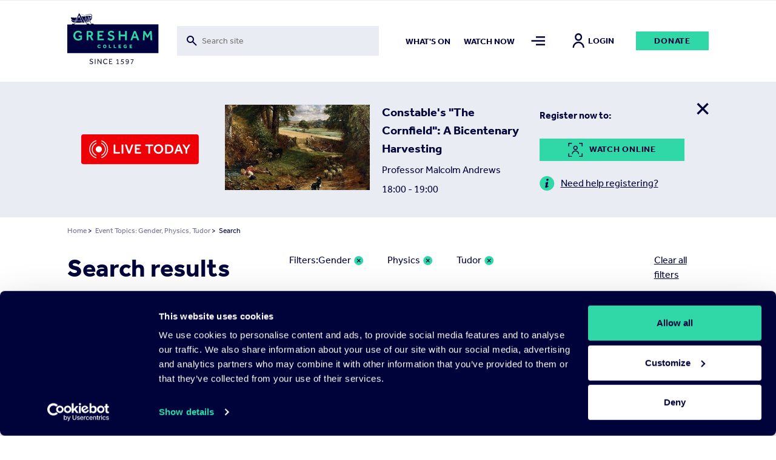

--- FILE ---
content_type: text/html; charset=UTF-8
request_url: https://www.gresham.ac.uk/search?for=Astronomy&f%5B0%5D=event_topics%3A584&f%5B1%5D=event_topics%3A607&f%5B2%5D=event_topics%3A1853
body_size: 18281
content:

<!DOCTYPE html>
<html lang="en" dir="ltr" prefix="og: https://ogp.me/ns#">
  <head>


  <script
    id="Cookiebot"
    src="https://consent.cookiebot.com/uc.js"
    data-cbid="f28a222f-7ce5-47b3-a123-92c2ab86a207"
    data-blockingmode="auto"
    type="text/javascript"
    defer
  ></script>

    <meta charset="utf-8" />
<meta name="Generator" content="Drupal 10 (https://www.drupal.org)" />
<meta name="MobileOptimized" content="width" />
<meta name="HandheldFriendly" content="true" />
<meta name="viewport" content="width=device-width, initial-scale=1.0" />
<script>window.dataLayer = window.dataLayer || []; window.dataLayer.push({"site":{"environment":"production","language":"en","country":"GB"},"page":{"pageURL":"https:\/\/www.gresham.ac.uk\/search?f%5B0%5D=event_topics%3A584&f%5B1%5D=event_topics%3A607&f%5B2%5D=event_topics%3A1853&for=Astronomy","pagePath":"\/search","pageName":"Search","pageCategory":"Search"},"user":{"loginStatus":"logged-out","userID":""}});</script>
<link rel="icon" href="/sites/default/files/favicon.svg" type="image/svg+xml" />

    <title>Search | Gresham College</title>
    <link rel="stylesheet" media="all" href="/sites/default/files/css/css_X_W_W3wiAGNsTFvaQ5u4EDv40vEXbaGQUDZD0-G_i88.css?delta=0&amp;language=en&amp;theme=pippip&amp;include=[base64]" />
<link rel="stylesheet" media="all" href="/sites/default/files/css/css_sKPGHDyS1T0SXqGFwBnzTcaJCzdyil5DZkjOvphclOc.css?delta=1&amp;language=en&amp;theme=pippip&amp;include=[base64]" />
<link rel="stylesheet" media="all" href="/sites/default/files/css/css_jp0J9-26eWtowr4LL5PAHpYi4wB_NZKuI3n-L004SGw.css?delta=2&amp;language=en&amp;theme=pippip&amp;include=[base64]" />
<link rel="stylesheet" media="all" href="/sites/default/files/css/css_SvlCDKlN6Bwq7cYg8Qq7URXMMd4dYFzqdRXwVks9kNM.css?delta=3&amp;language=en&amp;theme=pippip&amp;include=[base64]" />
<link rel="stylesheet" media="print" href="/sites/default/files/css/css_yRJjgo7Jzo5ttqexnH2qO1C_lN_k7WILBREuiiOkE0s.css?delta=4&amp;language=en&amp;theme=pippip&amp;include=[base64]" />

    

    <script data-cookieconsent="ignore">
      // Load the YouTube Iframe API if not already loaded.
      if (typeof YT === 'undefined' || typeof YT.Player === 'undefined') {
        var tag = document.createElement('script');
        tag.src = "https://www.youtube.com/iframe_api";
        var firstScriptTag = document.getElementsByTagName('script')[0];
        firstScriptTag.parentNode.insertBefore(tag, firstScriptTag);
      }

      // This function is called by the YouTube Iframe API when it's ready.
      // It must be in the global scope.
      window.onYouTubeIframeAPIReady = function () {
        // Attach the Drupal behavior once the YouTube API is ready.
        // This ensures jQuery and Drupal behaviors are available.
        (function ($, Drupal, drupalSettings) {
          Drupal.behaviors.gresham_datalayer.attach(document, drupalSettings);
        })(jQuery, Drupal, drupalSettings);
      };
    </script>

     <script data-cookieconsent="ignore" defer>
    window.dataLayer = window.dataLayer || [];
    function gtag() {
      dataLayer.push(arguments)
    }
    gtag("consent", "default", {
      ad_personalization: "denied",
      ad_storage: "denied",
      ad_user_data: "denied",
      analytics_storage: "denied",
      functionality_storage: "denied",
      personalization_storage: "denied",
      security_storage: "granted",
      wait_for_update: 500
    });
    gtag("set", "ads_data_redaction", true);
    gtag("set", "url_passthrough", true);
  </script>

  <!-- End Google Tag Manager -->
  <script data-cookieconsent="ignore">(function(w,d,s,l,i){w[l]=w[l]||[];w[l].push({'gtm.start':
  new Date().getTime(),event:'gtm.js'});var f=d.getElementsByTagName(s)[0],
  j=d.createElement(s),dl=l!='dataLayer'?'&l='+l:'';j.async=true;j.src=
  'https://www.googletagmanager.com/gtm.js?id='+i+dl;f.parentNode.insertBefore(j,f);
  })(window,document,'script','dataLayer','GTM-NK6DKV');</script>
  <!-- End Google Tag Manager -->

  </head>

  
  <body class="search" data-nav="closed" data-search="closed">
        <aside>
      <a href="#main-content" class="skip-main">
        Skip to main content
      </a>
    </aside>

    


      <div class="dialog-off-canvas-main-canvas" data-off-canvas-main-canvas>
    <header>
    <div class="grid header">
        <div class="col-sm-2 col-8">
            <div class="header-logo">
                <a href="/" title="Home" rel="home">
                    <img src="/themes/pippip/assets/img/gresham-logo.svg" alt="Home" alt="Home" width="163px" height="91px">
                </a>
            </div>
        </div>
        <div class="col-lg-4 col-md-3 col-sm-1 hidden-xs-down">
            <div class="header-searchbar">
                <div class="views-exposed-form">
                    <form action="/search" method="get" id="views-exposed-form-search-search" accept-charset="UTF-8">
                        <div class="js-form-item form-item js-form-type-search-api-autocomplete form-type-search-api-autocomplete js-form-item-for form-item-for">
                            <label for="edit-for">Fulltext search</label>
                            <input placeholder="Search site" aria-label="Toggle search form" data-drupal-selector="edit-for" data-search-api-autocomplete-search="search" class="form-autocomplete form-text ui-autocomplete-input" data-autocomplete-path="/search_api_autocomplete/search?display=search&amp;&amp;filter=for" type="text" id="edit-for" name="for" value="" size="30" maxlength="128" data-once="autocomplete" autocomplete="off">
                        </div>
                    </form>
                </div>
                <div class="header-searchbar__mobile-icon">
                    <img src="/themes/pippip/assets/img/search.svg" alt="">
                </div>
            </div>

        </div>
        <div class="col-lg-6 col-md-7 col-sm-9 hidden-xs-down">
            <div class="links">
                  <nav role="navigation" aria-labelledby="block-mainnav2items-menu" id="block-mainnav2items" class="block block-menu navigation menu--main-nav-2-items">
            
  <h2 class="visually-hidden" id="block-mainnav2items-menu">Main Nav-2 items</h2>
  

        
              <ul class="menu">
                    <li class="m-main-nav__link">
        <a href="/whats-on" class="m-main-nav__link" data-drupal-link-system-path="node/100">What&#039;s on</a>
              </li>
                <li class="m-main-nav__link">
        <a href="/watch-now" class="m-main-nav__link" data-drupal-link-system-path="node/102">Watch now</a>
              </li>
        </ul>
  


  </nav>


                <a class="nav-toggle menu-icon" href="#" aria-label="Toggle mega menu">
                    <span class="menu-icon-inactive" alt=""></span>
                    <span class="menu-icon-active" alt=""></span>
                </a>
                                    <a class="h6 account-icon" href="/member/login"><img src="/themes/pippip/assets/img/in-person.svg" alt="">Login</a>
                                <a href="/get-involved/support-us/make-donation/donate-today" class="a-btn">Donate</a>
            </div>
        </div>
        <div class="col-4 hidden-sm-up">
            <div class="mobile-icons">
                <a class="nav-toggle search-icon">
                    <img class="search-icon-inactive" src="/themes/pippip/assets/img/search.svg" alt="">
                    <img class="search-icon-active" src="/themes/pippip/assets/img/close.svg" alt="">
                </a>
                <a class="nav-toggle menu-icon" >
                    <img class="menu-icon-inactive" src="/themes/pippip/assets/img/menu-default.svg" alt="">
                    <img class="menu-icon-active" src="/themes/pippip/assets/img/close.svg" alt="">
                </a>
            </div>
        </div>

    </div>
    <div class="header-search">
        <div class="grid">
            <div class="col-lg-10 offset-lg-2 col-md-11 offset-md-1 col-sm-12">
                <div class="header-search__container">
                    <div class="grid">
                        <div class="col-lg-3 col-md-1 order-md-2 hidden-xs-down">
                            <div class="header-search__container--actions">
                                <a class="header-search__container--actions-close"><img src="/themes/pippip/assets/img/close.svg" alt=""></a>
                            </div>
                        </div>
                        <div class="col-lg-9 col-md-11 order-md-1 desktop-search">
                            
<div class="views-exposed-form bef-exposed-form m-block m-block--views m-block--views-exposed-filter-blocksearch-search m-block__ m-" data-bef-auto-submit-full-form="" data-bef-auto-submit="" data-bef-auto-submit-delay="500" data-drupal-selector="views-exposed-form-search-search">
				<form action="/search" method="get" id="views-exposed-form-search-search" accept-charset="UTF-8">
  <div class="js-form-item form-item js-form-type-search-api-autocomplete form-type-search-api-autocomplete js-form-item-for form-item-for">
      <label for="edit-for--2">Fulltext search</label>
        <input placeholder="Search site" aria-label="Search form input" data-drupal-selector="edit-for" data-search-api-autocomplete-search="search" class="form-autocomplete form-text" data-autocomplete-path="/search_api_autocomplete/search?display=search&amp;&amp;filter=for" type="text" id="edit-for--2" name="for" value="Astronomy" size="30" maxlength="128" />

        </div>
<div data-drupal-selector="edit-actions" class="form-actions js-form-wrapper form-wrapper" id="edit-actions--2"><input data-bef-auto-submit-click="" class="js-hide a-btn button js-form-submit form-submit" data-twig-suggestion="search_results_submit" value="Go" data-drupal-selector="edit-submit-search-2" type="submit" id="edit-submit-search--2" />

</div>

</form>

	</div>

                        </div>

                    </div>
                </div>
            </div>
        </div>
        <div class="grid">
            <div class="col-sm-12">
                <div class="header-search__suggestions">
                    <h4>Suggested searches:</h4>
                    <div class="o-teaser__content--topics">
                                                    <div class="o-teaser__content--topics-item">
                                <a href="/search?for=Astronomy">Astronomy</a>
                            </div>
                                                    <div class="o-teaser__content--topics-item">
                                <a href="/search?for=Religion">Religion</a>
                            </div>
                                                    <div class="o-teaser__content--topics-item">
                                <a href="/search?for=Chris Whitty">Chris Whitty</a>
                            </div>
                                                    <div class="o-teaser__content--topics-item">
                                <a href="/search?for=Maths">Maths</a>
                            </div>
                                                    <div class="o-teaser__content--topics-item">
                                <a href="/search?for=Barnard&#039;s Inn Hall">Barnard&#039;s Inn Hall</a>
                            </div>
                                            </div>
                </div>
            </div>
        </div>
    </div>
</header>




<main id="main-content" role="main" class="wrapper wapper--main">

    <div class="menu-overlay">
    <div class="grid">
        <div class="col-sm-12">
            <div class="menu-overlay__inner">
                <div class="grid">
                    <div class="col-md-3 col-sm-4 hidden-xs-down">
                        <div class="menu-overlay__inner--content">
                              
<div id="block-menuoverlay" class="m-block m-block--block-content m-block--block-contentaa938ca6-a981-43a4-90b3-a5d93f7bba27 m-block__menu-overlay m-menu-overlay">
   <h2>For the Love of Learning since 1597</h2>

<p>Gresham College provides outstanding educational talks and videos for the public free of charge. There are over 2,500 videos available on our website. Your support will help us to encourage people's love of learning for many years to come.&nbsp;</p>

    <div class="menu-overlay__inner--content-link">
        
<a href="/get-involved/support-us/make-donation"class="a-btn">Donate Today</a>    </div>
</div>


                        </div>
                    </div>
                    <div class="col-md-9 col-sm-8">
                        <div class="hidden-xs-down">
                              <nav role="navigation" aria-labelledby="block-mainnavigation-menu" id="block-mainnavigation" class="block block-menu navigation menu--main">
            
  <h2 class="visually-hidden" id="block-mainnavigation-menu">Main navigation</h2>
  

        
              <ul class="menu">
                    <li class="m-main-nav__link">
        <a href="/whats-on" class="m-main-nav__link" data-drupal-link-system-path="node/100">What&#039;s on</a>
                                <ul class="menu menu__dropdown dropdown">
                    <li class="m-main-nav__link">
        <a href="/whats-on/lecture-series-2025-26" class="m-main-nav__link" data-drupal-link-system-path="node/16191">Lecture Series&#039; 2025-26</a>
              </li>
                <li class="m-main-nav__link">
        <a href="/whats-on/venues" class="m-main-nav__link" data-drupal-link-system-path="node/15204">Venues</a>
              </li>
        </ul>
  
              </li>
                <li class="m-main-nav__link">
        <a href="/watch-now" class="m-main-nav__link" data-drupal-link-system-path="node/102">Watch Now</a>
                                <ul class="menu menu__dropdown dropdown">
                    <li class="m-main-nav__link">
        <a href="/watch-now/browse-all" class="m-main-nav__link" data-drupal-link-system-path="node/119">Browse All</a>
              </li>
                <li class="m-main-nav__link">
        <a href="/watch-now/series" class="m-main-nav__link" data-drupal-link-system-path="node/121">Series</a>
              </li>
                <li class="m-main-nav__link">
        <a href="/watch-now/playlists" class="m-main-nav__link" data-drupal-link-system-path="node/120">Playlists</a>
              </li>
        </ul>
  
              </li>
                <li class="m-main-nav__link">
        <a href="/speakers" class="m-main-nav__link" data-drupal-link-system-path="node/150">Speakers</a>
                                <ul class="menu menu__dropdown dropdown">
                    <li class="m-main-nav__link">
        <a href="/speakers" title="The Gresham Professors" class="m-main-nav__link" data-drupal-link-system-path="node/150">Professors</a>
              </li>
                <li class="m-main-nav__link">
        <a href="/speakers/all-speakers" class="m-main-nav__link" data-drupal-link-system-path="node/124">All Speakers</a>
              </li>
        </ul>
  
              </li>
                <li class="m-main-nav__link">
        <a href="/get-involved" class="m-main-nav__link" data-drupal-link-system-path="node/126">Get Involved</a>
                                <ul class="menu menu__dropdown dropdown">
                    <li class="m-main-nav__link">
        <a href="/get-involved/support-us" class="m-main-nav__link" data-drupal-link-system-path="node/127">Support Us</a>
              </li>
                <li class="m-main-nav__link">
        <a href="/hire-barnards-inn-hall" title="Hire Barnard’s Inn Hall for a variety of events" class="m-main-nav__link" data-drupal-link-system-path="node/14868">Hire Barnard’s Inn Hall</a>
              </li>
                <li class="m-main-nav__link">
        <a href="/get-involved/volunteer-gresham-college" class="m-main-nav__link" data-drupal-link-system-path="node/15965">Volunteer for Gresham</a>
              </li>
        </ul>
  
              </li>
                <li class="m-main-nav__link">
        <a href="/schools-and-colleges" class="m-main-nav__link" data-drupal-link-system-path="node/14871">Schools &amp; Colleges</a>
                                <ul class="menu menu__dropdown dropdown">
                    <li class="m-main-nav__link">
        <a href="/schools-and-colleges/sign-schools-updates" class="m-main-nav__link" data-drupal-link-system-path="node/14902">Sign up for Schools Updates</a>
              </li>
                <li class="m-main-nav__link">
        <a href="/schools-and-colleges/school-and-college-bookings" class="m-main-nav__link" data-drupal-link-system-path="node/14872">School Bookings</a>
              </li>
                <li class="m-main-nav__link">
        <a href="/schools-and-colleges/young-orator-year" class="m-main-nav__link" data-drupal-link-system-path="node/15240">Young Orator of the Year Competition</a>
              </li>
        </ul>
  
              </li>
                <li class="m-main-nav__link">
        <a href="/about-us" class="m-main-nav__link" data-drupal-link-system-path="node/137">About us</a>
                                <ul class="menu menu__dropdown dropdown">
                    <li class="m-main-nav__link">
        <a href="/about-us/work-gresham-college" class="m-main-nav__link" data-drupal-link-system-path="node/4699">Work for Gresham</a>
              </li>
                <li class="m-main-nav__link">
        <a href="/about-us/news" class="m-main-nav__link" data-drupal-link-system-path="node/143">News</a>
              </li>
                <li class="m-main-nav__link">
        <a href="/contact-us" class="m-main-nav__link" data-drupal-link-system-path="node/14899">Contact Us</a>
              </li>
                <li class="m-main-nav__link">
        <a href="/about-us/organisation" class="m-main-nav__link" data-drupal-link-system-path="node/14896">Organisation</a>
              </li>
                <li class="m-main-nav__link">
        <a href="/about-us/our-history" class="m-main-nav__link" data-drupal-link-system-path="node/14898">Our History</a>
              </li>
        </ul>
  
              </li>
        </ul>
  


  </nav>


                        </div>
                        <div class="hidden-sm-up">
                              <nav role="navigation" aria-labelledby="block-mobilemenu-2-menu" id="block-mobilemenu-2" class="block block-menu navigation menu--mobile-menu">
            
  <h2 class="visually-hidden" id="block-mobilemenu-2-menu">Mobile Menu</h2>
  

        
              <ul class="menu">
                    <li class="m-main-nav__link">
        <a href="/whats-on" class="m-main-nav__link" data-drupal-link-system-path="node/100">What&#039;s On</a>
              </li>
                <li class="m-main-nav__link">
        <a href="/watch-now" class="m-main-nav__link" data-drupal-link-system-path="node/102">Watch Now</a>
              </li>
                <li class="m-main-nav__link">
        <a href="/about-us" class="m-main-nav__link" data-drupal-link-system-path="node/137">About Us</a>
              </li>
                <li class="m-main-nav__link">
        <a href="/get-involved" class="m-main-nav__link" data-drupal-link-system-path="node/126">Get Involved</a>
              </li>
                <li class="m-main-nav__link">
        <a href="/schools-and-colleges" title="Schools and Colleges" class="m-main-nav__link" data-drupal-link-system-path="node/14871">Schools &amp; Colleges</a>
              </li>
                <li class="m-main-nav__link">
        <a href="/speakers" class="m-main-nav__link" data-drupal-link-system-path="node/150">Speakers</a>
              </li>
        </ul>
  


  </nav>


                            <div class="mobile-nav-extras">
                                <a href="/get-involved/support-us/make-donation/donate-today" class="a-btn">Donate</a>
                            </div>
                        </div>

                    </div>
                </div>
                <div class="grid hidden-xs-down">
                    <div class="col-sm-12">
                        <div class="menu-overlay__inner--footer">
                            <div class="grid">
                                <div class="col-md-3">
                                      
<div id="block-footersocial" class="m-block m-block--block-content m-block--block-content8117e3b1-ef32-440b-89cb-13b4735ef2da m-block__footer-social m-footer-social">
		
  
      <div class="m-social-links">
        <a href="https://www.youtube.com/GreshamCollege"  target="_blank" rel="noopener nofollow" class="m-social-links__link" aria-label="Open" title="Open">
    <svg width="46" height="35" viewBox="0 0 46 35" xmlns="http://www.w3.org/2000/svg"><path d="M22.842 0C.505 0 .114 1.986.114 17.5S.505 35 22.842 35c22.336 0 22.727-1.986 22.727-17.5S45.178 0 22.842 0zm7.284 18.26L19.92 23.022c-.893.413-1.625-.05-1.625-1.037v-8.972c0-.984.732-1.45 1.625-1.037l10.205 4.764c.893.418.893 1.1 0 1.518z" fill="#30D8A8"/></svg>
  </a>
  <a href="https://www.facebook.com/greshamcollege"  target="_blank" rel="noopener nofollow" class="m-social-links__link" aria-label="Open" title="Open">
    <svg width="36" height="35" viewBox="0 0 36 35" xmlns="http://www.w3.org/2000/svg"><path d="M31.751 0H4.53A3.9 3.9 0 00.64 3.889V31.11A3.9 3.9 0 004.53 35h13.61V21.389h-3.889v-4.813h3.89V12.59c0-4.207 2.356-7.163 7.322-7.163l3.506.004v5.065H26.64c-1.933 0-2.668 1.45-2.668 2.796v3.286h4.994l-1.105 4.81h-3.889V35h7.778a3.9 3.9 0 003.89-3.889V3.89A3.9 3.9 0 0031.75 0z" fill="#30D8A8"/></svg>
  </a>
  <a href="https://instagram.com/greshamcollege/"  target="_blank" rel="noopener nofollow" class="m-social-links__link" aria-label="Open" title="Open">
    <svg width="36" height="35" viewBox="0 0 36 35" xmlns="http://www.w3.org/2000/svg"><path d="M35.535 10.286a12.845 12.845 0 00-.813-4.248 8.579 8.579 0 00-2.02-3.1 8.579 8.579 0 00-3.1-2.02 12.845 12.845 0 00-4.246-.813C23.487.019 22.892 0 18.14 0c-4.752 0-5.347.02-7.214.105a12.845 12.845 0 00-4.248.813 8.579 8.579 0 00-3.102 2.02 8.579 8.579 0 00-2.018 3.1 12.845 12.845 0 00-.813 4.246C.66 12.153.64 12.748.64 17.5c0 4.752.02 5.347.105 7.214a12.85 12.85 0 00.813 4.248 8.579 8.579 0 002.02 3.1 8.577 8.577 0 003.1 2.02c1.359.51 2.795.784 4.246.813 1.869.086 2.464.105 7.216.105 4.752 0 5.347-.02 7.214-.105a12.845 12.845 0 004.249-.813 8.948 8.948 0 005.12-5.12c.508-1.359.783-2.795.812-4.246.086-1.869.105-2.464.105-7.216 0-4.752-.02-5.347-.105-7.214zm-3.15 14.286a9.68 9.68 0 01-.603 3.247 5.794 5.794 0 01-3.32 3.323 9.672 9.672 0 01-3.25.603c-1.847.084-2.4.101-7.072.101-4.672 0-5.227-.017-7.072-.101a9.681 9.681 0 01-3.247-.603 5.421 5.421 0 01-2.015-1.308 5.421 5.421 0 01-1.308-2.013 9.68 9.68 0 01-.603-3.25c-.084-1.846-.101-2.399-.101-7.071s.017-5.227.101-7.072a9.681 9.681 0 01.603-3.247c.28-.761.727-1.45 1.308-2.015A5.421 5.421 0 017.82 3.858a9.681 9.681 0 013.25-.603c1.846-.084 2.399-.101 7.071-.101 4.673 0 5.227.017 7.072.101a9.681 9.681 0 013.247.603c.761.28 1.45.727 2.015 1.308a5.421 5.421 0 011.308 2.013c.386 1.04.59 2.14.603 3.25.084 1.846.101 2.399.101 7.071s-.017 5.227-.1 7.072zM18.14 8.512a8.987 8.987 0 100 17.975 8.987 8.987 0 000-17.974zm0 14.821a5.833 5.833 0 110-11.666 5.833 5.833 0 010 11.666zM29.581 8.16a2.1 2.1 0 11-4.2 0 2.1 2.1 0 014.2 0z" fill="#30D8A8"/></svg>
  </a>
  <a href="https://www.tiktok.com/@greshamcollege?lang=en"  target="_blank" rel="noopener nofollow" class="m-social-links__link" aria-label="Open" title="Open">
    <svg width="32" height="36" viewBox="0 0 32 36" xmlns="http://www.w3.org/2000/svg"><path d="M27.78 7.65a8.142 8.142 0 01-.705-.41 9.9 9.9 0 01-1.808-1.537c-1.349-1.543-1.852-3.108-2.038-4.205h.008C23.082.588 23.146 0 23.155 0h-6.142v23.753c0 .319 0 .634-.014.945 0 .04-.003.075-.006.117 0 .017 0 .035-.003.053v.013a5.216 5.216 0 01-2.625 4.14 5.12 5.12 0 01-2.541.67c-2.862 0-5.182-2.333-5.182-5.215 0-2.882 2.32-5.216 5.182-5.216.541 0 1.08.085 1.595.252l.007-6.254a11.41 11.41 0 00-8.792 2.572 12.055 12.055 0 00-2.63 3.244c-.26.447-1.238 2.243-1.356 5.159-.075 1.655.422 3.37.659 4.078v.015c.15.417.727 1.84 1.668 3.041a12.483 12.483 0 002.66 2.51v-.014l.015.015c2.974 2.02 6.271 1.888 6.271 1.888.571-.023 2.483 0 4.654-1.03 2.408-1.14 3.78-2.84 3.78-2.84a11.807 11.807 0 002.059-3.422c.556-1.461.741-3.214.741-3.914V11.958c.075.045 1.067.702 1.067.702s1.43.916 3.661 1.513c1.6.425 3.757.514 3.757.514V8.589c-.755.082-2.29-.156-3.86-.94z" fill="#30D8A8"/></svg>
  </a>
  <a href="https://twitter.com/GreshamCollege"  target="_blank" rel="noopener nofollow" class="m-social-links__link" aria-label="Open" title="Open">
    <svg width="35" height="35" viewBox="0 0 35 35" xmlns="http://www.w3.org/2000/svg"><path d="M20.875 14.82L33.532 0h-3l-10.99 12.868L10.764 0H.64l13.274 19.459L.64 35h3l11.606-13.59L24.516 35H34.64L20.874 14.82zm-4.109 4.81l-1.344-1.937L4.72 2.274h4.608l8.635 12.443 1.345 1.938L30.534 32.83h-4.607l-9.16-13.198z" fill="#30D8A8"/></svg>
  </a>


    </div>
  
</div>


                                </div>
                                <div class="col-md-9">
                                    <div class="menu-overlay__inner--footer-topics">
                                        <h4>Popular topics:</h4>
                                        <div class="o-teaser__content--topics">
                                                                                            <div class="o-teaser__content--topics-item">
                                                    <a href="/watch-now/browse-all?&type=521">Asia</a>
                                                </div>
                                                                                            <div class="o-teaser__content--topics-item">
                                                    <a href="/watch-now/browse-all?&type=538">Discovery</a>
                                                </div>
                                                                                            <div class="o-teaser__content--topics-item">
                                                    <a href="/watch-now/browse-all?&type=554">Geography</a>
                                                </div>
                                                                                            <div class="o-teaser__content--topics-item">
                                                    <a href="/watch-now/browse-all?&type=572">Medieval</a>
                                                </div>
                                                                                            <div class="o-teaser__content--topics-item">
                                                    <a href="/watch-now/browse-all?&type=588">Protest</a>
                                                </div>
                                                                                    </div>
                                    </div>
                                </div>
                            </div>
                        </div>
                    </div>
                </div>
            </div>
        </div>
    </div>
</div>

      
<div id="block-liveeventblock" class="m-block m-block--syd-events m-block--syd-live-event m-block__ m-">
					

<article  class="o-node o-event o-teaser o-teaser-live">

	
			
    <div class="o-event-teaser-live" data-state='hidden'>

        <div class="grid">
            <div class="col-sm-12">
                <div class="o-event-teaser-live__container">
                    <div class="o-event-teaser-live__intro">
                        <img src="/themes/pippip/assets/img/livetoday.svg" alt="Live Today" height="50px"/>
                    </div>
                    <div class="o-event-teaser-live__image">
                        <div class="o-teaser__thumb">
                            <a href="/whats-on/constable-200" title="Open Constable&#039;s &quot;The Cornfield&quot;:  A Bicentenary Harvesting">
                                                                                                
                                                                                                    
                                
	
	

<picture>
			<img data-src="/sites/default/files/styles/teaser_thumb/public/teaser-override/2026-01-20_1800_Andrews_Orig_390x230.jpg?itok=7Kv6QEVv" alt="" class="lazy" />
	</picture>                            </a>
                        </div>
                    </div>
                    <div class="o-event-teaser-live__content">
                        <h2 class="h4">
                            <a href="/whats-on/constable-200" title="Open Constable&#039;s &quot;The Cornfield&quot;:  A Bicentenary Harvesting">
                                Constable&#039;s &quot;The Cornfield&quot;:  A Bicentenary Harvesting
                            </a>
                        </h2>
                                                    <div class="o-teaser__content--speaker">
                                <h4>Professor Malcolm Andrews </h4>
                            </div>
                        
                                                    <div class="o-teaser__content--date">
                                <h4>18:00 - 19:00</h4>
                            </div>
                                            </div>
                    <div class="o-event-teaser-live__register">

                        <h5>Register now to:</h5>
                                                    <a class="a-btn" href="/member/register-for-event/field_users_watching/16118"><img class="sidebar__register--webcam" src="/themes/pippip/assets/img/webcam.svg" alt="Webcam"><span>Watch online</span></a>
                                                     <a class="help--link" href="/faqs"><img class="sidebar__register--info" src="/themes/pippip/assets/img/info-green.svg" alt=Info"><span>Need help registering?</span></a>

                    </div>
                    <div class="o-event-teaser-live__close close-event">
                        <img src="/themes/pippip/assets/img/close.svg" alt="">
                    </div>
                </div>

            </div>
        </div>
    </div>


	

</article>


	</div>


      
<div id="block-pippip-breadcrumbs" class="m-block m-block--system m-block--system-breadcrumb-block m-block__ m-">
				  <div class="grid">
    <div class="col-sm-12">
      <nav class="a-breadcrumb" role="navigation" aria-labelledby="system-breadcrumb">
        <h2 id="system-breadcrumb" class="visually-hidden">Breadcrumb</h2>
        <ol>
                  <li>
                          <a href="/">Home</a>
                        >
          </li>
                  <li>
                          <a href="/search?for=Astronomy&amp;f%5B0%5D=event_topics%3A584&amp;f%5B1%5D=event_topics%3A607&amp;f%5B2%5D=event_topics%3A1853">Event Topics: Gender, Physics, Tudor</a>
                        >
          </li>
                  <li> Search</li>
        </ol>
      </nav>
    </div>
  </div>

	</div>



      <div data-drupal-messages-fallback class="hidden"></div>

    <section class="o-search-results">
    <div class="grid">
      <div class="col-sm-12">
        <div class="o-search-results--grid">
          <div class="o-search-results--grid__title">
            <h1 class="h2">Search results</h1>
          </div>
          <div class="o-search-results--grid__search-bar">
            <div class="grid">
              <div class="col-sm-8">
                <div class="o-search-results__header--search-bar">
                  
<div class="views-exposed-form bef-exposed-form m-block m-block--views m-block--views-exposed-filter-blocksearch-search m-block__ m-" data-bef-auto-submit-full-form="" data-bef-auto-submit="" data-bef-auto-submit-delay="500" data-drupal-selector="views-exposed-form-search-search">
				<form action="/search" method="get" id="views-exposed-form-search-search" accept-charset="UTF-8">
  <div class="js-form-item form-item js-form-type-search-api-autocomplete form-type-search-api-autocomplete js-form-item-for form-item-for">
      <label for="edit-for--2">Fulltext search</label>
        <input placeholder="Search site" aria-label="Search form input" data-drupal-selector="edit-for" data-search-api-autocomplete-search="search" class="form-autocomplete form-text" data-autocomplete-path="/search_api_autocomplete/search?display=search&amp;&amp;filter=for" type="text" id="edit-for--2" name="for" value="Astronomy" size="30" maxlength="128" />

        </div>
<div data-drupal-selector="edit-actions" class="form-actions js-form-wrapper form-wrapper" id="edit-actions--2"><input data-bef-auto-submit-click="" class="js-hide a-btn button js-form-submit form-submit" data-twig-suggestion="search_results_submit" value="Go" data-drupal-selector="edit-submit-search-2" type="submit" id="edit-submit-search--2" />

</div>

</form>

	</div>

                </div>
              </div>
            </div>
          </div>
          <div class="o-search-results--grid__info">
              
<div data-drupal-facets-summary-id="facet_summary" id="block-facetsummary" class="m-block m-block--facets-summary m-block--facets-summary-blockfacet-summary m-block__ m-">
				<div class="o-search-results__filters ">
<div class="grid">            <div class="col-sm-2 order-2">
              <div class="o-search-results__filters--search">
                <li class="facet-summary-item--clear"><a href="/search?for=Astronomy">Clear all filters</a></li>
              </div>
            </div>
            <div class="col-sm-10 order-1">
              <div class="o-search-results__filters--grid">
                <p>Filters:</p>
                <ul class="o-listing__active-filters">
                                  <li><a href="/search?for=Astronomy&amp;f%5B0%5D=event_topics%3A584&amp;f%5B1%5D=event_topics%3A607" rel="nofollow"><span class="facet-item__value">Gender</span>
</a></li>
                                <li><a href="/search?for=Astronomy&amp;f%5B0%5D=event_topics%3A607&amp;f%5B1%5D=event_topics%3A1853" rel="nofollow"><span class="facet-item__value">Physics</span>
</a></li>
                                <li><a href="/search?for=Astronomy&amp;f%5B0%5D=event_topics%3A584&amp;f%5B1%5D=event_topics%3A1853" rel="nofollow"><span class="facet-item__value">Tudor</span>
</a></li>
              </ul>
          </div>
      </div>
  </div>
</div>
	</div>


            <div class="o-search-results__header">
              <div class="o-search-results__information">
                <p>Showing results for Astronomy</p>
              </div>
            </div>
          </div>
          <div class="o-search-results--grid__facets">
            <div class="facets-widget-checkbox__master">
              <input type="checkbox" id="collapse-facets" checked>
              <div class="o-listing__filters--header">
                <div class="o-listing__filters--action">

                  <label for="collapse-facets" class="filterOpen checkbox-title inactive-filter">Open Filter</label>
                  <label for="collapse-facets" class="filterOpen checkbox-title active-filter">Close Filter</label>

                </div>
              </div>
              <div class="filter">
                  
<div class="facet-inactive block-facet--checkbox m-block m-block--facets m-block--facet-blocktype-of-content m-block__ m-" id="block-typeofcontent">
				<div class="facets-widget-checkbox">
                <input type="checkbox" id="collapse-type-of-content"/>
    <label for="collapse-type-of-content" class="checkbox-title">Type of content</label><div class="filter">

        <p>Refine by:</p>
        <ul data-drupal-facet-id="type_of_content" data-drupal-facet-alias="type_of_content" class="facet-inactive js-facets-checkbox-links item-list__checkbox"><li class="facet-item"><a href="/search?for=Astronomy&amp;f%5B0%5D=event_topics%3A584&amp;f%5B1%5D=event_topics%3A607&amp;f%5B2%5D=event_topics%3A1853&amp;f%5B3%5D=type_of_content%3Aevent" rel="nofollow" data-drupal-facet-item-id="type-of-content-event" data-drupal-facet-item-value="event" data-drupal-facet-item-count="160"><span class="facet-item__value">Event</span>
</a></li></ul></div>
</div>

	</div>

<div class="facet-inactive block-facet--checkbox m-block m-block--facets m-block--facet-blockevent-type m-block__ m-" id="block-eventtype">
				<div class="facets-widget-checkbox">
                <input type="checkbox" id="collapse-type"/>
    <label for="collapse-type" class="checkbox-title">Event type</label><div class="filter">

        <p>Refine by:</p>
        <ul data-drupal-facet-id="event_type" data-drupal-facet-alias="event_type" class="facet-inactive js-facets-checkbox-links item-list__checkbox"><li class="facet-item"><a href="/search?for=Astronomy&amp;f%5B0%5D=event_topics%3A584&amp;f%5B1%5D=event_topics%3A607&amp;f%5B2%5D=event_topics%3A1853&amp;f%5B3%5D=event_type%3A3" rel="nofollow" data-drupal-facet-item-id="event-type-3" data-drupal-facet-item-value="3" data-drupal-facet-item-count="119"><span class="facet-item__value">Lecture</span>
</a></li><li class="facet-item"><a href="/search?for=Astronomy&amp;f%5B0%5D=event_topics%3A584&amp;f%5B1%5D=event_topics%3A607&amp;f%5B2%5D=event_topics%3A1853&amp;f%5B3%5D=event_type%3A5" rel="nofollow" data-drupal-facet-item-id="event-type-5" data-drupal-facet-item-value="5" data-drupal-facet-item-count="1"><span class="facet-item__value">Discussion</span>
</a></li><li class="facet-item"><a href="/search?for=Astronomy&amp;f%5B0%5D=event_topics%3A584&amp;f%5B1%5D=event_topics%3A607&amp;f%5B2%5D=event_topics%3A1853&amp;f%5B3%5D=event_type%3A6" rel="nofollow" data-drupal-facet-item-id="event-type-6" data-drupal-facet-item-value="6" data-drupal-facet-item-count="40"><span class="facet-item__value">Short</span>
</a></li></ul></div>
</div>

	</div>

<div class="facet-active block-facet--checkbox m-block m-block--facets m-block--facet-blockevent-topics m-block__ m-" id="block-eventtopics">
				<div class="facets-widget-checkbox">
                <input type="checkbox" id="collapse-topics"/>
    <label for="collapse-topics" class="checkbox-title">Topics</label><div class="filter">

        <p>Refine by:</p>
        <ul data-drupal-facet-id="event_topics" data-drupal-facet-alias="event_topics" class="facet-active js-facets-checkbox-links item-list__checkbox"><li class="facet-item"><a href="/search?for=Astronomy&amp;f%5B0%5D=event_topics%3A514&amp;f%5B1%5D=event_topics%3A584&amp;f%5B2%5D=event_topics%3A607&amp;f%5B3%5D=event_topics%3A1853" rel="nofollow" data-drupal-facet-item-id="event-topics-514" data-drupal-facet-item-value="514" data-drupal-facet-item-count="2"><span class="facet-item__value">Africa</span>
</a></li><li class="facet-item"><a href="/search?for=Astronomy&amp;f%5B0%5D=event_topics%3A516&amp;f%5B1%5D=event_topics%3A584&amp;f%5B2%5D=event_topics%3A607&amp;f%5B3%5D=event_topics%3A1853" rel="nofollow" data-drupal-facet-item-id="event-topics-516" data-drupal-facet-item-value="516" data-drupal-facet-item-count="8"><span class="facet-item__value">Ancient</span>
</a></li><li class="facet-item"><a href="/search?for=Astronomy&amp;f%5B0%5D=event_topics%3A518&amp;f%5B1%5D=event_topics%3A584&amp;f%5B2%5D=event_topics%3A607&amp;f%5B3%5D=event_topics%3A1853" rel="nofollow" data-drupal-facet-item-id="event-topics-518" data-drupal-facet-item-value="518" data-drupal-facet-item-count="4"><span class="facet-item__value">Archaeology</span>
</a></li><li class="facet-item"><a href="/search?for=Astronomy&amp;f%5B0%5D=event_topics%3A519&amp;f%5B1%5D=event_topics%3A584&amp;f%5B2%5D=event_topics%3A607&amp;f%5B3%5D=event_topics%3A1853" rel="nofollow" data-drupal-facet-item-id="event-topics-519" data-drupal-facet-item-value="519" data-drupal-facet-item-count="7"><span class="facet-item__value">Architecture</span>
</a></li><li class="facet-item"><a href="/search?for=Astronomy&amp;f%5B0%5D=event_topics%3A520&amp;f%5B1%5D=event_topics%3A584&amp;f%5B2%5D=event_topics%3A607&amp;f%5B3%5D=event_topics%3A1853" rel="nofollow" data-drupal-facet-item-id="event-topics-520" data-drupal-facet-item-value="520" data-drupal-facet-item-count="8"><span class="facet-item__value">Art</span>
</a></li><li class="facet-item"><a href="/search?for=Astronomy&amp;f%5B0%5D=event_topics%3A584&amp;f%5B1%5D=event_topics%3A607&amp;f%5B2%5D=event_topics%3A1853&amp;f%5B3%5D=event_topics%3A1855" rel="nofollow" data-drupal-facet-item-id="event-topics-1855" data-drupal-facet-item-value="1855" data-drupal-facet-item-count="1"><span class="facet-item__value">Artificial Intelligence</span>
</a></li><li class="facet-item"><a href="/search?for=Astronomy&amp;f%5B0%5D=event_topics%3A521&amp;f%5B1%5D=event_topics%3A584&amp;f%5B2%5D=event_topics%3A607&amp;f%5B3%5D=event_topics%3A1853" rel="nofollow" data-drupal-facet-item-id="event-topics-521" data-drupal-facet-item-value="521" data-drupal-facet-item-count="1"><span class="facet-item__value">Asia</span>
</a></li><li class="facet-item"><a href="/search?for=Astronomy&amp;f%5B0%5D=event_topics%3A522&amp;f%5B1%5D=event_topics%3A584&amp;f%5B2%5D=event_topics%3A607&amp;f%5B3%5D=event_topics%3A1853" rel="nofollow" data-drupal-facet-item-id="event-topics-522" data-drupal-facet-item-value="522" data-drupal-facet-item-count="284"><span class="facet-item__value">Astronomy</span>
</a></li><li class="facet-item"><a href="/search?for=Astronomy&amp;f%5B0%5D=event_topics%3A523&amp;f%5B1%5D=event_topics%3A584&amp;f%5B2%5D=event_topics%3A607&amp;f%5B3%5D=event_topics%3A1853" rel="nofollow" data-drupal-facet-item-id="event-topics-523" data-drupal-facet-item-value="523" data-drupal-facet-item-count="2"><span class="facet-item__value">Biography</span>
</a></li><li class="facet-item"><a href="/search?for=Astronomy&amp;f%5B0%5D=event_topics%3A524&amp;f%5B1%5D=event_topics%3A584&amp;f%5B2%5D=event_topics%3A607&amp;f%5B3%5D=event_topics%3A1853" rel="nofollow" data-drupal-facet-item-id="event-topics-524" data-drupal-facet-item-value="524" data-drupal-facet-item-count="4"><span class="facet-item__value">Biology</span>
</a></li><li class="facet-item"><a href="/search?for=Astronomy&amp;f%5B0%5D=event_topics%3A525&amp;f%5B1%5D=event_topics%3A584&amp;f%5B2%5D=event_topics%3A607&amp;f%5B3%5D=event_topics%3A1853" rel="nofollow" data-drupal-facet-item-id="event-topics-525" data-drupal-facet-item-value="525" data-drupal-facet-item-count="1"><span class="facet-item__value">Business</span>
</a></li><li class="facet-item"><a href="/search?for=Astronomy&amp;f%5B0%5D=event_topics%3A527&amp;f%5B1%5D=event_topics%3A584&amp;f%5B2%5D=event_topics%3A607&amp;f%5B3%5D=event_topics%3A1853" rel="nofollow" data-drupal-facet-item-id="event-topics-527" data-drupal-facet-item-value="527" data-drupal-facet-item-count="3"><span class="facet-item__value">Chemistry</span>
</a></li><li class="facet-item"><a href="/search?for=Astronomy&amp;f%5B0%5D=event_topics%3A530&amp;f%5B1%5D=event_topics%3A584&amp;f%5B2%5D=event_topics%3A607&amp;f%5B3%5D=event_topics%3A1853" rel="nofollow" data-drupal-facet-item-id="event-topics-530" data-drupal-facet-item-value="530" data-drupal-facet-item-count="1"><span class="facet-item__value">Climate change</span>
</a></li><li class="facet-item"><a href="/search?for=Astronomy&amp;f%5B0%5D=event_topics%3A531&amp;f%5B1%5D=event_topics%3A584&amp;f%5B2%5D=event_topics%3A607&amp;f%5B3%5D=event_topics%3A1853" rel="nofollow" data-drupal-facet-item-id="event-topics-531" data-drupal-facet-item-value="531" data-drupal-facet-item-count="2"><span class="facet-item__value">Colonial</span>
</a></li><li class="facet-item"><a href="/search?for=Astronomy&amp;f%5B0%5D=event_topics%3A532&amp;f%5B1%5D=event_topics%3A584&amp;f%5B2%5D=event_topics%3A607&amp;f%5B3%5D=event_topics%3A1853" rel="nofollow" data-drupal-facet-item-id="event-topics-532" data-drupal-facet-item-value="532" data-drupal-facet-item-count="1"><span class="facet-item__value">Communication </span>
</a></li><li class="facet-item"><a href="/search?for=Astronomy&amp;f%5B0%5D=event_topics%3A584&amp;f%5B1%5D=event_topics%3A607&amp;f%5B2%5D=event_topics%3A1850&amp;f%5B3%5D=event_topics%3A1853" rel="nofollow" data-drupal-facet-item-id="event-topics-1850" data-drupal-facet-item-value="1850" data-drupal-facet-item-count="8"><span class="facet-item__value">Computing</span>
</a></li><li class="facet-item"><a href="/search?for=Astronomy&amp;f%5B0%5D=event_topics%3A535&amp;f%5B1%5D=event_topics%3A584&amp;f%5B2%5D=event_topics%3A607&amp;f%5B3%5D=event_topics%3A1853" rel="nofollow" data-drupal-facet-item-id="event-topics-535" data-drupal-facet-item-value="535" data-drupal-facet-item-count="1"><span class="facet-item__value">Culture</span>
</a></li><li class="facet-item"><a href="/search?for=Astronomy&amp;f%5B0%5D=event_topics%3A537&amp;f%5B1%5D=event_topics%3A584&amp;f%5B2%5D=event_topics%3A607&amp;f%5B3%5D=event_topics%3A1853" rel="nofollow" data-drupal-facet-item-id="event-topics-537" data-drupal-facet-item-value="537" data-drupal-facet-item-count="1"><span class="facet-item__value">Digital</span>
</a></li><li class="facet-item"><a href="/search?for=Astronomy&amp;f%5B0%5D=event_topics%3A538&amp;f%5B1%5D=event_topics%3A584&amp;f%5B2%5D=event_topics%3A607&amp;f%5B3%5D=event_topics%3A1853" rel="nofollow" data-drupal-facet-item-id="event-topics-538" data-drupal-facet-item-value="538" data-drupal-facet-item-count="7"><span class="facet-item__value">Discovery</span>
</a></li><li class="facet-item"><a href="/search?for=Astronomy&amp;f%5B0%5D=event_topics%3A541&amp;f%5B1%5D=event_topics%3A584&amp;f%5B2%5D=event_topics%3A607&amp;f%5B3%5D=event_topics%3A1853" rel="nofollow" data-drupal-facet-item-id="event-topics-541" data-drupal-facet-item-value="541" data-drupal-facet-item-count="1"><span class="facet-item__value">Economics</span>
</a></li><li class="facet-item"><a href="/search?for=Astronomy&amp;f%5B0%5D=event_topics%3A542&amp;f%5B1%5D=event_topics%3A584&amp;f%5B2%5D=event_topics%3A607&amp;f%5B3%5D=event_topics%3A1853" rel="nofollow" data-drupal-facet-item-id="event-topics-542" data-drupal-facet-item-value="542" data-drupal-facet-item-count="4"><span class="facet-item__value">Education</span>
</a></li><li class="facet-item"><a href="/search?for=Astronomy&amp;f%5B0%5D=event_topics%3A544&amp;f%5B1%5D=event_topics%3A584&amp;f%5B2%5D=event_topics%3A607&amp;f%5B3%5D=event_topics%3A1853" rel="nofollow" data-drupal-facet-item-id="event-topics-544" data-drupal-facet-item-value="544" data-drupal-facet-item-count="2"><span class="facet-item__value">Engineering</span>
</a></li><li class="facet-item"><a href="/search?for=Astronomy&amp;f%5B0%5D=event_topics%3A545&amp;f%5B1%5D=event_topics%3A584&amp;f%5B2%5D=event_topics%3A607&amp;f%5B3%5D=event_topics%3A1853" rel="nofollow" data-drupal-facet-item-id="event-topics-545" data-drupal-facet-item-value="545" data-drupal-facet-item-count="2"><span class="facet-item__value">Environment</span>
</a></li><li class="facet-item"><a href="/search?for=Astronomy&amp;f%5B0%5D=event_topics%3A547&amp;f%5B1%5D=event_topics%3A584&amp;f%5B2%5D=event_topics%3A607&amp;f%5B3%5D=event_topics%3A1853" rel="nofollow" data-drupal-facet-item-id="event-topics-547" data-drupal-facet-item-value="547" data-drupal-facet-item-count="5"><span class="facet-item__value">Europe</span>
</a></li><li class="facet-item"><a href="/search?for=Astronomy&amp;f%5B0%5D=event_topics%3A548&amp;f%5B1%5D=event_topics%3A584&amp;f%5B2%5D=event_topics%3A607&amp;f%5B3%5D=event_topics%3A1853" rel="nofollow" data-drupal-facet-item-id="event-topics-548" data-drupal-facet-item-value="548" data-drupal-facet-item-count="3"><span class="facet-item__value">Evolution</span>
</a></li><li class="facet-item"><a href="/search?for=Astronomy&amp;f%5B0%5D=event_topics%3A549&amp;f%5B1%5D=event_topics%3A584&amp;f%5B2%5D=event_topics%3A607&amp;f%5B3%5D=event_topics%3A1853" rel="nofollow" data-drupal-facet-item-id="event-topics-549" data-drupal-facet-item-value="549" data-drupal-facet-item-count="4"><span class="facet-item__value">Exploration</span>
</a></li><li class="facet-item"><a href="/search?for=Astronomy&amp;f%5B0%5D=event_topics%3A552&amp;f%5B1%5D=event_topics%3A584&amp;f%5B2%5D=event_topics%3A607&amp;f%5B3%5D=event_topics%3A1853" rel="nofollow" data-drupal-facet-item-id="event-topics-552" data-drupal-facet-item-value="552" data-drupal-facet-item-count="4"><span class="facet-item__value">Finance</span>
</a></li><li class="facet-item"><a href="/search?for=Astronomy&amp;f%5B0%5D=event_topics%3A584&amp;f%5B1%5D=event_topics%3A607" rel="nofollow" class="is-active" data-drupal-facet-item-id="event-topics-1853" data-drupal-facet-item-value="1853" data-drupal-facet-item-count="2"><span class="facet-item__value">Gender</span>
</a></li><li class="facet-item"><a href="/search?for=Astronomy&amp;f%5B0%5D=event_topics%3A553&amp;f%5B1%5D=event_topics%3A584&amp;f%5B2%5D=event_topics%3A607&amp;f%5B3%5D=event_topics%3A1853" rel="nofollow" data-drupal-facet-item-id="event-topics-553" data-drupal-facet-item-value="553" data-drupal-facet-item-count="1"><span class="facet-item__value">Genetics</span>
</a></li><li class="facet-item"><a href="/search?for=Astronomy&amp;f%5B0%5D=event_topics%3A555&amp;f%5B1%5D=event_topics%3A584&amp;f%5B2%5D=event_topics%3A607&amp;f%5B3%5D=event_topics%3A1853" rel="nofollow" data-drupal-facet-item-id="event-topics-555" data-drupal-facet-item-value="555" data-drupal-facet-item-count="1"><span class="facet-item__value">Georgian</span>
</a></li><li class="facet-item"><a href="/search?for=Astronomy&amp;f%5B0%5D=event_topics%3A557&amp;f%5B1%5D=event_topics%3A584&amp;f%5B2%5D=event_topics%3A607&amp;f%5B3%5D=event_topics%3A1853" rel="nofollow" data-drupal-facet-item-id="event-topics-557" data-drupal-facet-item-value="557" data-drupal-facet-item-count="1"><span class="facet-item__value">Government</span>
</a></li><li class="facet-item"><a href="/search?for=Astronomy&amp;f%5B0%5D=event_topics%3A558&amp;f%5B1%5D=event_topics%3A584&amp;f%5B2%5D=event_topics%3A607&amp;f%5B3%5D=event_topics%3A1853" rel="nofollow" data-drupal-facet-item-id="event-topics-558" data-drupal-facet-item-value="558" data-drupal-facet-item-count="2"><span class="facet-item__value">Heritage</span>
</a></li><li class="facet-item"><a href="/search?for=Astronomy&amp;f%5B0%5D=event_topics%3A559&amp;f%5B1%5D=event_topics%3A584&amp;f%5B2%5D=event_topics%3A607&amp;f%5B3%5D=event_topics%3A1853" rel="nofollow" data-drupal-facet-item-id="event-topics-559" data-drupal-facet-item-value="559" data-drupal-facet-item-count="92"><span class="facet-item__value">History</span>
</a></li><li class="facet-item"><a href="/search?for=Astronomy&amp;f%5B0%5D=event_topics%3A560&amp;f%5B1%5D=event_topics%3A584&amp;f%5B2%5D=event_topics%3A607&amp;f%5B3%5D=event_topics%3A1853" rel="nofollow" data-drupal-facet-item-id="event-topics-560" data-drupal-facet-item-value="560" data-drupal-facet-item-count="1"><span class="facet-item__value">Immunology</span>
</a></li><li class="facet-item"><a href="/search?for=Astronomy&amp;f%5B0%5D=event_topics%3A562&amp;f%5B1%5D=event_topics%3A584&amp;f%5B2%5D=event_topics%3A607&amp;f%5B3%5D=event_topics%3A1853" rel="nofollow" data-drupal-facet-item-id="event-topics-562" data-drupal-facet-item-value="562" data-drupal-facet-item-count="2"><span class="facet-item__value">Invention</span>
</a></li><li class="facet-item"><a href="/search?for=Astronomy&amp;f%5B0%5D=event_topics%3A563&amp;f%5B1%5D=event_topics%3A584&amp;f%5B2%5D=event_topics%3A607&amp;f%5B3%5D=event_topics%3A1853" rel="nofollow" data-drupal-facet-item-id="event-topics-563" data-drupal-facet-item-value="563" data-drupal-facet-item-count="1"><span class="facet-item__value">Language</span>
</a></li><li class="facet-item"><a href="/search?for=Astronomy&amp;f%5B0%5D=event_topics%3A564&amp;f%5B1%5D=event_topics%3A584&amp;f%5B2%5D=event_topics%3A607&amp;f%5B3%5D=event_topics%3A1853" rel="nofollow" data-drupal-facet-item-id="event-topics-564" data-drupal-facet-item-value="564" data-drupal-facet-item-count="2"><span class="facet-item__value">Law</span>
</a></li><li class="facet-item"><a href="/search?for=Astronomy&amp;f%5B0%5D=event_topics%3A566&amp;f%5B1%5D=event_topics%3A584&amp;f%5B2%5D=event_topics%3A607&amp;f%5B3%5D=event_topics%3A1853" rel="nofollow" data-drupal-facet-item-id="event-topics-566" data-drupal-facet-item-value="566" data-drupal-facet-item-count="10"><span class="facet-item__value">Literature</span>
</a></li><li class="facet-item"><a href="/search?for=Astronomy&amp;f%5B0%5D=event_topics%3A567&amp;f%5B1%5D=event_topics%3A584&amp;f%5B2%5D=event_topics%3A607&amp;f%5B3%5D=event_topics%3A1853" rel="nofollow" data-drupal-facet-item-id="event-topics-567" data-drupal-facet-item-value="567" data-drupal-facet-item-count="12"><span class="facet-item__value">London</span>
</a></li><li class="facet-item"><a href="/search?for=Astronomy&amp;f%5B0%5D=event_topics%3A568&amp;f%5B1%5D=event_topics%3A584&amp;f%5B2%5D=event_topics%3A607&amp;f%5B3%5D=event_topics%3A1853" rel="nofollow" data-drupal-facet-item-id="event-topics-568" data-drupal-facet-item-value="568" data-drupal-facet-item-count="3"><span class="facet-item__value">Maritime</span>
</a></li><li class="facet-item"><a href="/search?for=Astronomy&amp;f%5B0%5D=event_topics%3A569&amp;f%5B1%5D=event_topics%3A584&amp;f%5B2%5D=event_topics%3A607&amp;f%5B3%5D=event_topics%3A1853" rel="nofollow" data-drupal-facet-item-id="event-topics-569" data-drupal-facet-item-value="569" data-drupal-facet-item-count="62"><span class="facet-item__value">Maths</span>
</a></li><li class="facet-item"><a href="/search?for=Astronomy&amp;f%5B0%5D=event_topics%3A571&amp;f%5B1%5D=event_topics%3A584&amp;f%5B2%5D=event_topics%3A607&amp;f%5B3%5D=event_topics%3A1853" rel="nofollow" data-drupal-facet-item-id="event-topics-571" data-drupal-facet-item-value="571" data-drupal-facet-item-count="9"><span class="facet-item__value">Medicine</span>
</a></li><li class="facet-item"><a href="/search?for=Astronomy&amp;f%5B0%5D=event_topics%3A572&amp;f%5B1%5D=event_topics%3A584&amp;f%5B2%5D=event_topics%3A607&amp;f%5B3%5D=event_topics%3A1853" rel="nofollow" data-drupal-facet-item-id="event-topics-572" data-drupal-facet-item-value="572" data-drupal-facet-item-count="2"><span class="facet-item__value">Medieval</span>
</a></li><li class="facet-item"><a href="/search?for=Astronomy&amp;f%5B0%5D=event_topics%3A573&amp;f%5B1%5D=event_topics%3A584&amp;f%5B2%5D=event_topics%3A607&amp;f%5B3%5D=event_topics%3A1853" rel="nofollow" data-drupal-facet-item-id="event-topics-573" data-drupal-facet-item-value="573" data-drupal-facet-item-count="3"><span class="facet-item__value">Middle East</span>
</a></li><li class="facet-item"><a href="/search?for=Astronomy&amp;f%5B0%5D=event_topics%3A575&amp;f%5B1%5D=event_topics%3A584&amp;f%5B2%5D=event_topics%3A607&amp;f%5B3%5D=event_topics%3A1853" rel="nofollow" data-drupal-facet-item-id="event-topics-575" data-drupal-facet-item-value="575" data-drupal-facet-item-count="3"><span class="facet-item__value">Modern</span>
</a></li><li class="facet-item"><a href="/search?for=Astronomy&amp;f%5B0%5D=event_topics%3A576&amp;f%5B1%5D=event_topics%3A584&amp;f%5B2%5D=event_topics%3A607&amp;f%5B3%5D=event_topics%3A1853" rel="nofollow" data-drupal-facet-item-id="event-topics-576" data-drupal-facet-item-value="576" data-drupal-facet-item-count="1"><span class="facet-item__value">Monarchy</span>
</a></li><li class="facet-item"><a href="/search?for=Astronomy&amp;f%5B0%5D=event_topics%3A577&amp;f%5B1%5D=event_topics%3A584&amp;f%5B2%5D=event_topics%3A607&amp;f%5B3%5D=event_topics%3A1853" rel="nofollow" data-drupal-facet-item-id="event-topics-577" data-drupal-facet-item-value="577" data-drupal-facet-item-count="8"><span class="facet-item__value">Music</span>
</a></li><li class="facet-item"><a href="/search?for=Astronomy&amp;f%5B0%5D=event_topics%3A580&amp;f%5B1%5D=event_topics%3A584&amp;f%5B2%5D=event_topics%3A607&amp;f%5B3%5D=event_topics%3A1853" rel="nofollow" data-drupal-facet-item-id="event-topics-580" data-drupal-facet-item-value="580" data-drupal-facet-item-count="1"><span class="facet-item__value">Oceania</span>
</a></li><li class="facet-item"><a href="/search?for=Astronomy&amp;f%5B0%5D=event_topics%3A582&amp;f%5B1%5D=event_topics%3A584&amp;f%5B2%5D=event_topics%3A607&amp;f%5B3%5D=event_topics%3A1853" rel="nofollow" data-drupal-facet-item-id="event-topics-582" data-drupal-facet-item-value="582" data-drupal-facet-item-count="3"><span class="facet-item__value">Performance</span>
</a></li><li class="facet-item"><a href="/search?for=Astronomy&amp;f%5B0%5D=event_topics%3A583&amp;f%5B1%5D=event_topics%3A584&amp;f%5B2%5D=event_topics%3A607&amp;f%5B3%5D=event_topics%3A1853" rel="nofollow" data-drupal-facet-item-id="event-topics-583" data-drupal-facet-item-value="583" data-drupal-facet-item-count="10"><span class="facet-item__value">Philosophy</span>
</a></li><li class="facet-item"><a href="/search?for=Astronomy&amp;f%5B0%5D=event_topics%3A607&amp;f%5B1%5D=event_topics%3A1853" rel="nofollow" class="is-active" data-drupal-facet-item-id="event-topics-584" data-drupal-facet-item-value="584" data-drupal-facet-item-count="154"><span class="facet-item__value">Physics</span>
</a></li><li class="facet-item"><a href="/search?for=Astronomy&amp;f%5B0%5D=event_topics%3A584&amp;f%5B1%5D=event_topics%3A586&amp;f%5B2%5D=event_topics%3A607&amp;f%5B3%5D=event_topics%3A1853" rel="nofollow" data-drupal-facet-item-id="event-topics-586" data-drupal-facet-item-value="586" data-drupal-facet-item-count="1"><span class="facet-item__value">Politics</span>
</a></li><li class="facet-item"><a href="/search?for=Astronomy&amp;f%5B0%5D=event_topics%3A584&amp;f%5B1%5D=event_topics%3A589&amp;f%5B2%5D=event_topics%3A607&amp;f%5B3%5D=event_topics%3A1853" rel="nofollow" data-drupal-facet-item-id="event-topics-589" data-drupal-facet-item-value="589" data-drupal-facet-item-count="1"><span class="facet-item__value">Psychiatry</span>
</a></li><li class="facet-item"><a href="/search?for=Astronomy&amp;f%5B0%5D=event_topics%3A584&amp;f%5B1%5D=event_topics%3A590&amp;f%5B2%5D=event_topics%3A607&amp;f%5B3%5D=event_topics%3A1853" rel="nofollow" data-drupal-facet-item-id="event-topics-590" data-drupal-facet-item-value="590" data-drupal-facet-item-count="1"><span class="facet-item__value">Psychology</span>
</a></li><li class="facet-item"><a href="/search?for=Astronomy&amp;f%5B0%5D=event_topics%3A584&amp;f%5B1%5D=event_topics%3A591&amp;f%5B2%5D=event_topics%3A607&amp;f%5B3%5D=event_topics%3A1853" rel="nofollow" data-drupal-facet-item-id="event-topics-591" data-drupal-facet-item-value="591" data-drupal-facet-item-count="1"><span class="facet-item__value">Public Health</span>
</a></li><li class="facet-item"><a href="/search?for=Astronomy&amp;f%5B0%5D=event_topics%3A584&amp;f%5B1%5D=event_topics%3A592&amp;f%5B2%5D=event_topics%3A607&amp;f%5B3%5D=event_topics%3A1853" rel="nofollow" data-drupal-facet-item-id="event-topics-592" data-drupal-facet-item-value="592" data-drupal-facet-item-count="1"><span class="facet-item__value">Regulation</span>
</a></li><li class="facet-item"><a href="/search?for=Astronomy&amp;f%5B0%5D=event_topics%3A584&amp;f%5B1%5D=event_topics%3A593&amp;f%5B2%5D=event_topics%3A607&amp;f%5B3%5D=event_topics%3A1853" rel="nofollow" data-drupal-facet-item-id="event-topics-593" data-drupal-facet-item-value="593" data-drupal-facet-item-count="12"><span class="facet-item__value">Religion</span>
</a></li><li class="facet-item"><a href="/search?for=Astronomy&amp;f%5B0%5D=event_topics%3A584&amp;f%5B1%5D=event_topics%3A594&amp;f%5B2%5D=event_topics%3A607&amp;f%5B3%5D=event_topics%3A1853" rel="nofollow" data-drupal-facet-item-id="event-topics-594" data-drupal-facet-item-value="594" data-drupal-facet-item-count="1"><span class="facet-item__value">Rhetoric</span>
</a></li><li class="facet-item"><a href="/search?for=Astronomy&amp;f%5B0%5D=event_topics%3A584&amp;f%5B1%5D=event_topics%3A595&amp;f%5B2%5D=event_topics%3A607&amp;f%5B3%5D=event_topics%3A1853" rel="nofollow" data-drupal-facet-item-id="event-topics-595" data-drupal-facet-item-value="595" data-drupal-facet-item-count="2"><span class="facet-item__value">Rights</span>
</a></li><li class="facet-item"><a href="/search?for=Astronomy&amp;f%5B0%5D=event_topics%3A584&amp;f%5B1%5D=event_topics%3A597&amp;f%5B2%5D=event_topics%3A607&amp;f%5B3%5D=event_topics%3A1853" rel="nofollow" data-drupal-facet-item-id="event-topics-597" data-drupal-facet-item-value="597" data-drupal-facet-item-count="290"><span class="facet-item__value">Science</span>
</a></li><li class="facet-item"><a href="/search?for=Astronomy&amp;f%5B0%5D=event_topics%3A584&amp;f%5B1%5D=event_topics%3A599&amp;f%5B2%5D=event_topics%3A607&amp;f%5B3%5D=event_topics%3A1853" rel="nofollow" data-drupal-facet-item-id="event-topics-599" data-drupal-facet-item-value="599" data-drupal-facet-item-count="2"><span class="facet-item__value">Society</span>
</a></li><li class="facet-item"><a href="/search?for=Astronomy&amp;f%5B0%5D=event_topics%3A584&amp;f%5B1%5D=event_topics%3A600&amp;f%5B2%5D=event_topics%3A607&amp;f%5B3%5D=event_topics%3A1853" rel="nofollow" data-drupal-facet-item-id="event-topics-600" data-drupal-facet-item-value="600" data-drupal-facet-item-count="1"><span class="facet-item__value">South America</span>
</a></li><li class="facet-item"><a href="/search?for=Astronomy&amp;f%5B0%5D=event_topics%3A584&amp;f%5B1%5D=event_topics%3A601&amp;f%5B2%5D=event_topics%3A607&amp;f%5B3%5D=event_topics%3A1853" rel="nofollow" data-drupal-facet-item-id="event-topics-601" data-drupal-facet-item-value="601" data-drupal-facet-item-count="1"><span class="facet-item__value">Sport</span>
</a></li><li class="facet-item"><a href="/search?for=Astronomy&amp;f%5B0%5D=event_topics%3A584&amp;f%5B1%5D=event_topics%3A602&amp;f%5B2%5D=event_topics%3A607&amp;f%5B3%5D=event_topics%3A1853" rel="nofollow" data-drupal-facet-item-id="event-topics-602" data-drupal-facet-item-value="602" data-drupal-facet-item-count="8"><span class="facet-item__value">Stuart</span>
</a></li><li class="facet-item"><a href="/search?for=Astronomy&amp;f%5B0%5D=event_topics%3A584&amp;f%5B1%5D=event_topics%3A604&amp;f%5B2%5D=event_topics%3A607&amp;f%5B3%5D=event_topics%3A1853" rel="nofollow" data-drupal-facet-item-id="event-topics-604" data-drupal-facet-item-value="604" data-drupal-facet-item-count="8"><span class="facet-item__value">Technology</span>
</a></li><li class="facet-item"><a href="/search?for=Astronomy&amp;f%5B0%5D=event_topics%3A584&amp;f%5B1%5D=event_topics%3A606&amp;f%5B2%5D=event_topics%3A607&amp;f%5B3%5D=event_topics%3A1853" rel="nofollow" data-drupal-facet-item-id="event-topics-606" data-drupal-facet-item-value="606" data-drupal-facet-item-count="1"><span class="facet-item__value">Theatre</span>
</a></li><li class="facet-item"><a href="/search?for=Astronomy&amp;f%5B0%5D=event_topics%3A584&amp;f%5B1%5D=event_topics%3A1853" rel="nofollow" class="is-active" data-drupal-facet-item-id="event-topics-607" data-drupal-facet-item-value="607" data-drupal-facet-item-count="4"><span class="facet-item__value">Tudor</span>
</a></li><li class="facet-item"><a href="/search?for=Astronomy&amp;f%5B0%5D=event_topics%3A584&amp;f%5B1%5D=event_topics%3A607&amp;f%5B2%5D=event_topics%3A610&amp;f%5B3%5D=event_topics%3A1853" rel="nofollow" data-drupal-facet-item-id="event-topics-610" data-drupal-facet-item-value="610" data-drupal-facet-item-count="1"><span class="facet-item__value">Victorian</span>
</a></li><li class="facet-item"><a href="/search?for=Astronomy&amp;f%5B0%5D=event_topics%3A584&amp;f%5B1%5D=event_topics%3A607&amp;f%5B2%5D=event_topics%3A611&amp;f%5B3%5D=event_topics%3A1853" rel="nofollow" data-drupal-facet-item-id="event-topics-611" data-drupal-facet-item-value="611" data-drupal-facet-item-count="4"><span class="facet-item__value">Visual art</span>
</a></li><li class="facet-item"><a href="/search?for=Astronomy&amp;f%5B0%5D=event_topics%3A584&amp;f%5B1%5D=event_topics%3A607&amp;f%5B2%5D=event_topics%3A612&amp;f%5B3%5D=event_topics%3A1853" rel="nofollow" data-drupal-facet-item-id="event-topics-612" data-drupal-facet-item-value="612" data-drupal-facet-item-count="2"><span class="facet-item__value">World</span>
</a></li></ul></div>
</div>

	</div>


              </div>
            </div>
          </div>
          <div class="o-search-results--grid__results">
            <div class="o-search-results__content">
                
<div id="block-pippip-content" class="m-block m-block--system m-block--system-main-block m-block__ m-">
				<div class="views-element-container"><div class="js-view-dom-id-01e8fda64e5b2d7d1be4ed9f06320633635ff80ef49078a496e35b5c4505fb7f view__search m-entity m-entity__view">
  
  
  

      <header>
      
    </header>
  
  
  

  <div class="unformatted-grid">
        	

<article  class="o-node o-event o-teaser o-teaser-search-result">

	
			
<div class="grid">
	<div class="col-sm-9">
		<div class="o-teaser-search-result__content o-teaser__content">
			<h2>
				<a href="/watch-now/astronomy-skies" title="Open Victorian Era Astronomy: On Land and in the Skies">
					Victorian Era Astronomy: On Land and in the Skies
				</a>
			</h2>

							<p>In the late 19th-century, astronomical research could be practical, using...</p>

			
		</div>

	</div>
	<div class="col-sm-3">

		<a href="/watch-now/astronomy-skies" class="o-teaser-search-result__thumb o-teaser__thumb" title="Open Victorian Era Astronomy: On Land and in the Skies">
									
			
			
	
	

<picture>
			<img data-src="/sites/default/files/styles/teaser_thumb/public/teaser-override/2023-10-18_Kaufholz-Soldat_390x230.jpg?itok=q6sna8GX" alt="Illustration of hot air balloon in evening sky observing shooting stars" class="lazy" />
	</picture>
		</a>

	</div>

</div>
	

</article>

        	

<article  class="o-node o-event o-teaser o-teaser-search-result">

	
			
<div class="grid">
	<div class="col-sm-9">
		<div class="o-teaser-search-result__content o-teaser__content">
			<h2>
				<a href="/watch-now/gravitational-wave-astronomy" title="Open Gravitational-Wave Astronomy">
					Gravitational-Wave Astronomy
				</a>
			</h2>

							<p>Einstein predicted that gravitational waves exist. What are they, how...</p>

			
		</div>

	</div>
	<div class="col-sm-3">

		<a href="/watch-now/gravitational-wave-astronomy" class="o-teaser-search-result__thumb o-teaser__thumb" title="Open Gravitational-Wave Astronomy">
									
										
			
	
	

<picture>
			<img data-src="/sites/default/files/styles/teaser_thumb/public/gravitational-wave-astronomy.jpg?itok=QMw3ic1z" alt="" class="lazy" />
	</picture>
		</a>

	</div>

</div>
	

</article>

        	

<article  class="o-node o-event o-teaser o-teaser-search-result">

	
			
<div class="grid">
	<div class="col-sm-9">
		<div class="o-teaser-search-result__content o-teaser__content">
			<h2>
				<a href="/watch-now/astronomy-and-limits-human-understanding" title="Open Astronomy and the Limits of Human Understanding">
					Astronomy and the Limits of Human Understanding
				</a>
			</h2>

							<p>Three Emeritus Gresham Professors try and answer the question of...</p>

			
		</div>

	</div>
	<div class="col-sm-3">

		<a href="/watch-now/astronomy-and-limits-human-understanding" class="o-teaser-search-result__thumb o-teaser__thumb" title="Open Astronomy and the Limits of Human Understanding">
									
										
			
	
	

<picture>
			<img data-src="/sites/default/files/styles/teaser_thumb/public/astronomy-and-the-limits-of-human-understanding.jpg?itok=Kp50uC7j" alt="" class="lazy" />
	</picture>
		</a>

	</div>

</div>
	

</article>

        	

<article  class="o-node o-event o-teaser o-teaser-search-result">

	
			
<div class="grid">
	<div class="col-sm-9">
		<div class="o-teaser-search-result__content o-teaser__content">
			<h2>
				<a href="/watch-now/why-society-needs-astronomy-and-cosmology" title="Open Why Society Needs Astronomy and Cosmology">
					Why Society Needs Astronomy and Cosmology
				</a>
			</h2>

							<p>'One day, Sir, you may tax it': Faraday's prescient quip...</p>

			
		</div>

	</div>
	<div class="col-sm-3">

		<a href="/watch-now/why-society-needs-astronomy-and-cosmology" class="o-teaser-search-result__thumb o-teaser__thumb" title="Open Why Society Needs Astronomy and Cosmology">
									
										
			
	
	

<picture>
			<img data-src="/sites/default/files/styles/teaser_thumb/public/15Mar16RobertaTrotta_360x225.jpg?itok=JE8J-AeZ" alt="" class="lazy" />
	</picture>
		</a>

	</div>

</div>
	

</article>

        	

<article  class="o-node o-event o-teaser o-teaser-search-result">

	
			
<div class="grid">
	<div class="col-sm-9">
		<div class="o-teaser-search-result__content o-teaser__content">
			<h2>
				<a href="/watch-now/astronomy-reaching-frontier-knowledge" title="Open Astronomy: Reaching the Frontier of Knowledge">
					Astronomy: Reaching the Frontier of Knowledge
				</a>
			</h2>

							<p>We have been living through a golden age of cosmological...</p>

			
		</div>

	</div>
	<div class="col-sm-3">

		<a href="/watch-now/astronomy-reaching-frontier-knowledge" class="o-teaser-search-result__thumb o-teaser__thumb" title="Open Astronomy: Reaching the Frontier of Knowledge">
									
										
			
	
	

<picture>
			<img data-src="/sites/default/files/styles/teaser_thumb/public/astronomy-reaching-the-frontier-of-knowledge.jpg?itok=5XMK15km" alt="" class="lazy" />
	</picture>
		</a>

	</div>

</div>
	

</article>

        	

<article  class="o-node o-event o-teaser o-teaser-search-result">

	
			
<div class="grid">
	<div class="col-sm-9">
		<div class="o-teaser-search-result__content o-teaser__content">
			<h2>
				<a href="/watch-now/astronomy-much-ado-about-nothing" title="Open Astronomy - Much ado about nothing">
					Astronomy - Much ado about nothing
				</a>
			</h2>

							<p>The conception of 'nothing' has played a crucial role in...</p>

			
		</div>

	</div>
	<div class="col-sm-3">

		<a href="/watch-now/astronomy-much-ado-about-nothing" class="o-teaser-search-result__thumb o-teaser__thumb" title="Open Astronomy - Much ado about nothing">
									
										
			
	
	

<picture>
			<img data-src="/sites/default/files/styles/teaser_thumb/public/astronomy-much-ado-about-nothing.jpg?itok=odZZbWKk" alt="" class="lazy" />
	</picture>
		</a>

	</div>

</div>
	

</article>

        	

<article  class="o-node o-event o-teaser o-teaser-search-result">

	
			
<div class="grid">
	<div class="col-sm-9">
		<div class="o-teaser-search-result__content o-teaser__content">
			<h2>
				<a href="/watch-now/what-are-you-proudest" title="Open What Are You Proudest Of?">
					What Are You Proudest Of?
				</a>
			</h2>

							<p>We asked our new Professor of Astronomy to tell us...</p>

			
		</div>

	</div>
	<div class="col-sm-3">

		<a href="/watch-now/what-are-you-proudest" class="o-teaser-search-result__thumb o-teaser__thumb" title="Open What Are You Proudest Of?">
									
										
			
	
	

<picture>
			<img data-src="/sites/default/files/styles/teaser_thumb/public/what-are-you-proudest-of.jpg?itok=c8Y6x7tN" alt="" class="lazy" />
	</picture>
		</a>

	</div>

</div>
	

</article>

        	

<article  class="o-node o-event o-teaser o-teaser-search-result">

	
			
<div class="grid">
	<div class="col-sm-9">
		<div class="o-teaser-search-result__content o-teaser__content">
			<h2>
				<a href="/watch-now/biggest-questions-universe-introduction-professor-joseph-silk" title="Open The Biggest Questions in The Universe: An Introduction">
					The Biggest Questions in The Universe: An Introduction
				</a>
			</h2>

							<p>Our new Professor of Astronomy introduces his new lecture series...</p>

			
		</div>

	</div>
	<div class="col-sm-3">

		<a href="/watch-now/biggest-questions-universe-introduction-professor-joseph-silk" class="o-teaser-search-result__thumb o-teaser__thumb" title="Open The Biggest Questions in The Universe: An Introduction">
									
										
			
	
	

<picture>
			<img data-src="/sites/default/files/styles/teaser_thumb/public/the-biggest-questions-in-the-universe-an-introduction-by-professor-joseph-silk.jpg?itok=9iS4B0-W" alt="" class="lazy" />
	</picture>
		</a>

	</div>

</div>
	

</article>

        	

<article  class="o-node o-event o-teaser o-teaser-search-result">

	
			
<div class="grid">
	<div class="col-sm-9">
		<div class="o-teaser-search-result__content o-teaser__content">
			<h2>
				<a href="/watch-now/dark-matter-vs-dark-energy-difference-explained" title="Open Dark Matter vs Dark Energy: The Difference Explained ">
					Dark Matter vs Dark Energy: The Difference Explained 
				</a>
			</h2>

							<p>Five Emeritus Gresham Professors of Astronomy discuss Dark Matter and...</p>

			
		</div>

	</div>
	<div class="col-sm-3">

		<a href="/watch-now/dark-matter-vs-dark-energy-difference-explained" class="o-teaser-search-result__thumb o-teaser__thumb" title="Open Dark Matter vs Dark Energy: The Difference Explained ">
									
										
			
	
	

<picture>
			<img data-src="/sites/default/files/styles/teaser_thumb/public/dark-matter-vs-dark-energy-the-difference-explained.jpg?itok=xHtEcPUX" alt="" class="lazy" />
	</picture>
		</a>

	</div>

</div>
	

</article>

        	

<article  class="o-node o-event o-teaser o-teaser-search-result">

	
			
<div class="grid">
	<div class="col-sm-9">
		<div class="o-teaser-search-result__content o-teaser__content">
			<h2>
				<a href="/watch-now/space-quakes" title="Open Cosmic Vision: Space-Quakes">
					Cosmic Vision: Space-Quakes
				</a>
			</h2>

							<p>When black holes merge, the world shakes. Such quakes in space-time are now detectable and indeed the detection of such gravitational waves from cosmic coalescences comprises an entirely new type of astronomy that is completely independent of light itself.</p>

			
		</div>

	</div>
	<div class="col-sm-3">

		<a href="/watch-now/space-quakes" class="o-teaser-search-result__thumb o-teaser__thumb" title="Open Cosmic Vision: Space-Quakes">
									
										
			
	
	

<picture>
			<img data-src="/sites/default/files/styles/teaser_thumb/public/2021-05-19_Blundell-IMG1-360x225.jpg?itok=mM-pdvZh" alt="" class="lazy" />
	</picture>
		</a>

	</div>

</div>
	

</article>

  </div>
      <nav class="pager" role="navigation" aria-labelledby="pagination-heading">
    <h4 id="pagination-heading" class="visually-hidden">Pagination</h4>
    <ul class="pager__items js-pager__items">
                                                  <li class="pager__item is-active">
                                          <a href="?for=Astronomy&amp;f%5B0%5D=event_topics%3A584&amp;f%5B1%5D=event_topics%3A607&amp;f%5B2%5D=event_topics%3A1853&amp;page=0" title="Current page" aria-current="page">
            <span class="visually-hidden">
              Current page
            </span>1</a>
        </li>
              <li class="pager__item">
                                          <a href="?for=Astronomy&amp;f%5B0%5D=event_topics%3A584&amp;f%5B1%5D=event_topics%3A607&amp;f%5B2%5D=event_topics%3A1853&amp;page=1" title="Go to page 2">
            <span class="visually-hidden">
              Page
            </span>2</a>
        </li>
              <li class="pager__item">
                                          <a href="?for=Astronomy&amp;f%5B0%5D=event_topics%3A584&amp;f%5B1%5D=event_topics%3A607&amp;f%5B2%5D=event_topics%3A1853&amp;page=2" title="Go to page 3">
            <span class="visually-hidden">
              Page
            </span>3</a>
        </li>
              <li class="pager__item">
                                          <a href="?for=Astronomy&amp;f%5B0%5D=event_topics%3A584&amp;f%5B1%5D=event_topics%3A607&amp;f%5B2%5D=event_topics%3A1853&amp;page=3" title="Go to page 4">
            <span class="visually-hidden">
              Page
            </span>4</a>
        </li>
              <li class="pager__item">
                                          <a href="?for=Astronomy&amp;f%5B0%5D=event_topics%3A584&amp;f%5B1%5D=event_topics%3A607&amp;f%5B2%5D=event_topics%3A1853&amp;page=4" title="Go to page 5">
            <span class="visually-hidden">
              Page
            </span>5</a>
        </li>
              <li class="pager__item">
                                          <a href="?for=Astronomy&amp;f%5B0%5D=event_topics%3A584&amp;f%5B1%5D=event_topics%3A607&amp;f%5B2%5D=event_topics%3A1853&amp;page=5" title="Go to page 6">
            <span class="visually-hidden">
              Page
            </span>6</a>
        </li>
              <li class="pager__item">
                                          <a href="?for=Astronomy&amp;f%5B0%5D=event_topics%3A584&amp;f%5B1%5D=event_topics%3A607&amp;f%5B2%5D=event_topics%3A1853&amp;page=6" title="Go to page 7">
            <span class="visually-hidden">
              Page
            </span>7</a>
        </li>
              <li class="pager__item">
                                          <a href="?for=Astronomy&amp;f%5B0%5D=event_topics%3A584&amp;f%5B1%5D=event_topics%3A607&amp;f%5B2%5D=event_topics%3A1853&amp;page=7" title="Go to page 8">
            <span class="visually-hidden">
              Page
            </span>8</a>
        </li>
              <li class="pager__item">
                                          <a href="?for=Astronomy&amp;f%5B0%5D=event_topics%3A584&amp;f%5B1%5D=event_topics%3A607&amp;f%5B2%5D=event_topics%3A1853&amp;page=8" title="Go to page 9">
            <span class="visually-hidden">
              Page
            </span>9</a>
        </li>
                          <li class="pager__item pager__item--ellipsis" role="presentation">&hellip;</li>
                          <li class="pager__item pager__item--next">
          <a href="?for=Astronomy&amp;f%5B0%5D=event_topics%3A584&amp;f%5B1%5D=event_topics%3A607&amp;f%5B2%5D=event_topics%3A1853&amp;page=1" title="Go to next page" rel="next">
            <span class="visually-hidden">Next page</span>
            <span aria-hidden="true">Next ›</span>
          </a>
        </li>
                </ul>
  </nav>


  
  

  
  
</div>
</div>

	</div>


            </div>
          </div>
        </div>
      </div>
    </div>
  </section>

      
<div id="block-prefooterpanel" class="m-block m-block--block-content m-block--block-content465914a9-d9b8-4978-8244-3313adc7367c m-block__prefooter-panel m-prefooter-panel">
		
    <div class="m-banner-ctas" style="background-image: url('/sites/default/files/footer/Full%20width%20banner.jpg')">
            <div class="grid">
                <div class="col-sm-12">
                    <div class="m-banner-ctas__content">
                    <h2 class="h1">Stay in touch</h2>
                    <div class="m-banner-ctas__content--ctas">
                                                    <div class="m-banner-ctas__content--ctas-item">
                                <a href="/sign-our-newsletter">subscribe to newsletter</a>
                            </div>
                                                    <div class="m-banner-ctas__content--ctas-item">
                                <a href="/hire-barnards-inn-hall">Hire Barnard’s Inn Hall </a>
                            </div>
                                                    <div class="m-banner-ctas__content--ctas-item">
                                <a href="/get-involved/support-us">Support Gresham College</a>
                            </div>
                                            </div>
                </div>
            </div>

        </div>
    </div>

</div>


</main>




<footer class="o-footer" role="contentinfo">
    <div class="o-footer__outer-container">
        <div class="o-footer__container grid">
            <div class="o-footer__social offset-sm-1 col-sm-10">
                
<div id="block-footersocial" class="m-block m-block--block-content m-block--block-content8117e3b1-ef32-440b-89cb-13b4735ef2da m-block__footer-social m-footer-social">
		
  
      <div class="m-social-links">
        <a href="https://www.youtube.com/GreshamCollege"  target="_blank" rel="noopener nofollow" class="m-social-links__link" aria-label="Open" title="Open">
    <svg width="46" height="35" viewBox="0 0 46 35" xmlns="http://www.w3.org/2000/svg"><path d="M22.842 0C.505 0 .114 1.986.114 17.5S.505 35 22.842 35c22.336 0 22.727-1.986 22.727-17.5S45.178 0 22.842 0zm7.284 18.26L19.92 23.022c-.893.413-1.625-.05-1.625-1.037v-8.972c0-.984.732-1.45 1.625-1.037l10.205 4.764c.893.418.893 1.1 0 1.518z" fill="#30D8A8"/></svg>
  </a>
  <a href="https://www.facebook.com/greshamcollege"  target="_blank" rel="noopener nofollow" class="m-social-links__link" aria-label="Open" title="Open">
    <svg width="36" height="35" viewBox="0 0 36 35" xmlns="http://www.w3.org/2000/svg"><path d="M31.751 0H4.53A3.9 3.9 0 00.64 3.889V31.11A3.9 3.9 0 004.53 35h13.61V21.389h-3.889v-4.813h3.89V12.59c0-4.207 2.356-7.163 7.322-7.163l3.506.004v5.065H26.64c-1.933 0-2.668 1.45-2.668 2.796v3.286h4.994l-1.105 4.81h-3.889V35h7.778a3.9 3.9 0 003.89-3.889V3.89A3.9 3.9 0 0031.75 0z" fill="#30D8A8"/></svg>
  </a>
  <a href="https://instagram.com/greshamcollege/"  target="_blank" rel="noopener nofollow" class="m-social-links__link" aria-label="Open" title="Open">
    <svg width="36" height="35" viewBox="0 0 36 35" xmlns="http://www.w3.org/2000/svg"><path d="M35.535 10.286a12.845 12.845 0 00-.813-4.248 8.579 8.579 0 00-2.02-3.1 8.579 8.579 0 00-3.1-2.02 12.845 12.845 0 00-4.246-.813C23.487.019 22.892 0 18.14 0c-4.752 0-5.347.02-7.214.105a12.845 12.845 0 00-4.248.813 8.579 8.579 0 00-3.102 2.02 8.579 8.579 0 00-2.018 3.1 12.845 12.845 0 00-.813 4.246C.66 12.153.64 12.748.64 17.5c0 4.752.02 5.347.105 7.214a12.85 12.85 0 00.813 4.248 8.579 8.579 0 002.02 3.1 8.577 8.577 0 003.1 2.02c1.359.51 2.795.784 4.246.813 1.869.086 2.464.105 7.216.105 4.752 0 5.347-.02 7.214-.105a12.845 12.845 0 004.249-.813 8.948 8.948 0 005.12-5.12c.508-1.359.783-2.795.812-4.246.086-1.869.105-2.464.105-7.216 0-4.752-.02-5.347-.105-7.214zm-3.15 14.286a9.68 9.68 0 01-.603 3.247 5.794 5.794 0 01-3.32 3.323 9.672 9.672 0 01-3.25.603c-1.847.084-2.4.101-7.072.101-4.672 0-5.227-.017-7.072-.101a9.681 9.681 0 01-3.247-.603 5.421 5.421 0 01-2.015-1.308 5.421 5.421 0 01-1.308-2.013 9.68 9.68 0 01-.603-3.25c-.084-1.846-.101-2.399-.101-7.071s.017-5.227.101-7.072a9.681 9.681 0 01.603-3.247c.28-.761.727-1.45 1.308-2.015A5.421 5.421 0 017.82 3.858a9.681 9.681 0 013.25-.603c1.846-.084 2.399-.101 7.071-.101 4.673 0 5.227.017 7.072.101a9.681 9.681 0 013.247.603c.761.28 1.45.727 2.015 1.308a5.421 5.421 0 011.308 2.013c.386 1.04.59 2.14.603 3.25.084 1.846.101 2.399.101 7.071s-.017 5.227-.1 7.072zM18.14 8.512a8.987 8.987 0 100 17.975 8.987 8.987 0 000-17.974zm0 14.821a5.833 5.833 0 110-11.666 5.833 5.833 0 010 11.666zM29.581 8.16a2.1 2.1 0 11-4.2 0 2.1 2.1 0 014.2 0z" fill="#30D8A8"/></svg>
  </a>
  <a href="https://www.tiktok.com/@greshamcollege?lang=en"  target="_blank" rel="noopener nofollow" class="m-social-links__link" aria-label="Open" title="Open">
    <svg width="32" height="36" viewBox="0 0 32 36" xmlns="http://www.w3.org/2000/svg"><path d="M27.78 7.65a8.142 8.142 0 01-.705-.41 9.9 9.9 0 01-1.808-1.537c-1.349-1.543-1.852-3.108-2.038-4.205h.008C23.082.588 23.146 0 23.155 0h-6.142v23.753c0 .319 0 .634-.014.945 0 .04-.003.075-.006.117 0 .017 0 .035-.003.053v.013a5.216 5.216 0 01-2.625 4.14 5.12 5.12 0 01-2.541.67c-2.862 0-5.182-2.333-5.182-5.215 0-2.882 2.32-5.216 5.182-5.216.541 0 1.08.085 1.595.252l.007-6.254a11.41 11.41 0 00-8.792 2.572 12.055 12.055 0 00-2.63 3.244c-.26.447-1.238 2.243-1.356 5.159-.075 1.655.422 3.37.659 4.078v.015c.15.417.727 1.84 1.668 3.041a12.483 12.483 0 002.66 2.51v-.014l.015.015c2.974 2.02 6.271 1.888 6.271 1.888.571-.023 2.483 0 4.654-1.03 2.408-1.14 3.78-2.84 3.78-2.84a11.807 11.807 0 002.059-3.422c.556-1.461.741-3.214.741-3.914V11.958c.075.045 1.067.702 1.067.702s1.43.916 3.661 1.513c1.6.425 3.757.514 3.757.514V8.589c-.755.082-2.29-.156-3.86-.94z" fill="#30D8A8"/></svg>
  </a>
  <a href="https://twitter.com/GreshamCollege"  target="_blank" rel="noopener nofollow" class="m-social-links__link" aria-label="Open" title="Open">
    <svg width="35" height="35" viewBox="0 0 35 35" xmlns="http://www.w3.org/2000/svg"><path d="M20.875 14.82L33.532 0h-3l-10.99 12.868L10.764 0H.64l13.274 19.459L.64 35h3l11.606-13.59L24.516 35H34.64L20.874 14.82zm-4.109 4.81l-1.344-1.937L4.72 2.274h4.608l8.635 12.443 1.345 1.938L30.534 32.83h-4.607l-9.16-13.198z" fill="#30D8A8"/></svg>
  </a>


    </div>
  
</div>


            </div>
            <div class="o-footer__grid offset-sm-1 col-sm-10">
                  
<div id="block-footer" class="o-footer__grid--container">
            <div class="o-footer__grid--item">
    <div class="o-footer__grid--item-content">
        <h5>About Gresham College</h5>
        <p>Gresham College has been providing free, public lectures since 1597. Gresham College is a registered charity in England and Wales (Charity no. 1039962) and a limited company (Company no. 2953431)</p>

    </div>
    <div class="o-footer__grid--item-links">
                    <a href="/about-us">About us</a>
                    <a href="/about-us/news">Latest News</a>
                    <a href="/faqs">FAQs</a>
            </div>
</div><div class="o-footer__grid--item">
    <div class="o-footer__grid--item-content">
        <h5>Venue Hire</h5>
        <p>Our historic venue in the heart of London offers a unique, versatile space, suitable for a range of events.</p>

    </div>
    <div class="o-footer__grid--item-links">
                    <a href="/hire-barnards-inn-hall">Find out more</a>
            </div>
</div><div class="o-footer__grid--item">
    <div class="o-footer__grid--item-content">
        <h5>Support us</h5>
        <p>We are very grateful to our supporters who support our mission to open up education.</p>

    </div>
    <div class="o-footer__grid--item-links">
                    <a href="/get-involved/support-us">Ways to support</a>
            </div>
</div>
    </div>


            </div>
            <div class="offset-sm-1 col-sm-10">
                <div class="o-footer__container--links">
                    <div class="o-footer__container--links-copyright">
                        <p>© Gresham College 2026</p>
                    </div>
                    <div class="o-footer__container--links-menu">
                        
              <ul class="menu">
                    <li class="m-main-nav__link">
        <a href="/contact-us" class="m-main-nav__link" data-drupal-link-system-path="node/14899">Contact Us</a>
              </li>
                <li class="m-main-nav__link">
        <a href="/accessibility" class="m-main-nav__link" data-drupal-link-system-path="node/15193">Accessibility</a>
              </li>
                <li class="m-main-nav__link">
        <a href="/cookie-policy" class="m-main-nav__link" data-drupal-link-system-path="node/15194">Cookie policy</a>
              </li>
                <li class="m-main-nav__link">
        <a href="/privacy-policy" class="m-main-nav__link" data-drupal-link-system-path="node/15195">Privacy Policy</a>
              </li>
                <li class="m-main-nav__link">
        <a href="/terms-and-conditions" title="Terms and Conditions for this Website" class="m-main-nav__link" data-drupal-link-system-path="node/15242">Terms and Conditions</a>
              </li>
        </ul>
  


                    </div>
                </div>
                <div class="o-footer__container--untitled">
                    <a href="https://un.titled.co.uk" aria-label="An Un.titled Site">An Un.titled Site</a>
                </div>
            </div>
        </div>
    </div>
</footer>


  


  </div>

    

    <script type="application/json" data-drupal-selector="drupal-settings-json">{"path":{"baseUrl":"\/","pathPrefix":"","currentPath":"search","currentPathIsAdmin":false,"isFront":false,"currentLanguage":"en","currentQuery":{"f":["event_topics:584","event_topics:607","event_topics:1853"],"for":"Astronomy"}},"pluralDelimiter":"\u0003","suppressDeprecationErrors":true,"ajaxPageState":{"libraries":"[base64]","theme":"pippip","theme_token":null},"ajaxTrustedUrl":{"\/search":true},"search_api_autocomplete":{"search":{"auto_submit":true}},"facets_views_ajax":{"facets_summary_ajax":{"facets_summary_id":"facet_summary","view_id":"search","current_display_id":"search","ajax_path":"\/views\/ajax"}},"user":{"uid":0,"permissionsHash":"89288d20af06d07e34c5ea480543c9aa6ff90d6a7246f7004c0cdbe2d4bd9998"}}</script>
<script src="/core/assets/vendor/jquery/jquery.min.js?v=3.7.1"></script>
<script src="/core/assets/vendor/once/once.min.js?v=1.0.1"></script>
<script src="/core/misc/drupalSettingsLoader.js?v=10.2.4"></script>
<script src="/core/misc/drupal.js?v=10.2.4"></script>
<script src="/core/misc/drupal.init.js?v=10.2.4"></script>
<script src="/core/assets/vendor/jquery.ui/ui/version-min.js?v=10.2.4"></script>
<script src="/core/assets/vendor/jquery.ui/ui/data-min.js?v=10.2.4"></script>
<script src="/core/assets/vendor/jquery.ui/ui/disable-selection-min.js?v=10.2.4"></script>
<script src="/core/assets/vendor/jquery.ui/ui/form-min.js?v=10.2.4"></script>
<script src="/core/assets/vendor/jquery.ui/ui/jquery-patch-min.js?v=10.2.4"></script>
<script src="/core/assets/vendor/jquery.ui/ui/scroll-parent-min.js?v=10.2.4"></script>
<script src="/core/assets/vendor/jquery.ui/ui/unique-id-min.js?v=10.2.4"></script>
<script src="/core/assets/vendor/jquery.ui/ui/focusable-min.js?v=10.2.4"></script>
<script src="/core/assets/vendor/jquery.ui/ui/ie-min.js?v=10.2.4"></script>
<script src="/core/assets/vendor/jquery.ui/ui/keycode-min.js?v=10.2.4"></script>
<script src="/core/assets/vendor/jquery.ui/ui/plugin-min.js?v=10.2.4"></script>
<script src="/core/assets/vendor/jquery.ui/ui/safe-active-element-min.js?v=10.2.4"></script>
<script src="/core/assets/vendor/jquery.ui/ui/safe-blur-min.js?v=10.2.4"></script>
<script src="/core/assets/vendor/jquery.ui/ui/widget-min.js?v=10.2.4"></script>
<script src="/core/assets/vendor/jquery.ui/ui/labels-min.js?v=10.2.4"></script>
<script src="/core/assets/vendor/jquery.ui/ui/widgets/autocomplete-min.js?v=10.2.4"></script>
<script src="/core/assets/vendor/jquery.ui/ui/widgets/menu-min.js?v=10.2.4"></script>
<script src="/core/assets/vendor/tabbable/index.umd.min.js?v=6.2.0"></script>
<script src="/core/misc/autocomplete.js?v=10.2.4"></script>
<script src="/modules/custom/gresham_datalayer/js/gresham_datalayer.js?v=1.x"></script>
<script src="https://cdnjs.cloudflare.com/polyfill/v3/polyfill.min.js?version=4.8.0"></script>
<script src="/themes/pippip/dist/js/defaults.js?v=1.x"></script>
<script src="/themes/pippip/dist/js/global.js?v=1.x"></script>
<script src="/modules/contrib/better_exposed_filters/js/better_exposed_filters.js?v=4.x"></script>
<script src="/core/misc/debounce.js?v=10.2.4"></script>
<script src="/modules/contrib/better_exposed_filters/js/auto_submit.js?v=4.x"></script>
<script src="/core/misc/progress.js?v=10.2.4"></script>
<script src="/core/assets/vendor/loadjs/loadjs.min.js?v=4.2.0"></script>
<script src="/core/misc/announce.js?v=10.2.4"></script>
<script src="/core/misc/message.js?v=10.2.4"></script>
<script src="/core/misc/ajax.js?v=10.2.4"></script>
<script src="/themes/contrib/stable/js/ajax.js?v=10.2.4"></script>
<script src="/core/misc/jquery.tabbable.shim.js?v=10.2.4"></script>
<script src="/core/misc/position.js?v=10.2.4"></script>
<script src="/modules/contrib/search_api_autocomplete/js/search_api_autocomplete.js?t95uxh"></script>
<script src="/modules/custom/search_autocomplete_extension/js/search-autocomplete-extension.js?t95uxh"></script>
<script src="/modules/contrib/facets/js/base-widget.js?v=10.2.4"></script>
<script src="/modules/contrib/facets/js/checkbox-widget.js?v=10.2.4"></script>
<script src="/themes/pippip/dist/js/emmsg.js?v=1.x"></script>

  </body>
  <div class="menu-active"></div>
</html>



--- FILE ---
content_type: image/svg+xml
request_url: https://www.gresham.ac.uk/themes/pippip/assets/img/gresham-logo.svg
body_size: 11452
content:
<?xml version="1.0" encoding="UTF-8"?>
<svg width="163px" height="91px" viewBox="0 0 163 91" version="1.1" xmlns="http://www.w3.org/2000/svg" xmlns:xlink="http://www.w3.org/1999/xlink">
    <title>A65081AC-8A50-4A0E-9811-1736B2866155</title>
    <g id="assets" stroke="none" stroke-width="1" fill="none" fill-rule="evenodd">
        <g transform="translate(-140.000000, -307.000000)" fill-rule="nonzero" id="gresham-logo">
            <g transform="translate(140.000000, 307.000000)">
                <g id="Group">
                    <path d="M22.2843054,6.88107105 C22.6297985,7.68722163 24.4148462,11.6603924 24.8755037,12.6968717 C24.2420997,12.8120361 21.535737,13.2151113 16.6988335,13.2726935 C17.7353128,11.1997349 18.8293743,8.89644751 19.6931071,7.11139979 C20.5568399,7.0538176 21.4205726,6.93865323 22.2843054,6.88107105 Z M14.1652174,13.1575292 C14.971368,11.3724814 15.8926829,9.2995228 16.6988335,7.34172853 C12.6104984,7.51447508 9.73138918,7.51447508 7.60084836,7.0538176 C6.90986214,6.93865323 6.44920467,6.59316013 6.50678685,7.74480382 C6.62195122,9.87534464 8.75249205,12.5817073 14.1652174,13.1575292 Z M13.8773065,13.733351 C11.4012725,13.4454401 9.32831389,12.6968717 7.88875928,11.4876458 C7.77359491,11.3724814 7.65843054,11.2573171 7.54326617,11.1421527 C7.48568399,11.0845705 7.4281018,11.0845705 7.37051962,11.1997349 C7.31293743,11.4300636 7.25535525,11.8331389 7.25535525,12.0058855 C7.25535525,13.7909332 8.98282078,15.5183987 12.7256628,16.2093849 C13.1287381,15.5183987 13.4742312,14.654666 13.8773065,13.733351 Z M16.3533404,13.8485154 C15.8926829,14.7698303 15.4320255,15.6911453 15.0289502,16.4972959 C15.6623542,16.554878 16.3533404,16.554878 17.1019088,16.554878 C22.6297985,16.554878 25.7968187,15.9790562 26.2574761,15.921474 L25.0482503,13.2726935 C24.3572641,13.3878579 21.4205726,13.8485154 16.5836691,13.8485154 L16.3533404,13.8485154 Z M35.8161188,4.23229056 C35.2978791,4.28987275 33.6279958,4.57778367 33.2249205,4.63536585 C32.8794274,4.69294804 32.7066808,4.92327678 32.764263,5.32635207 C32.8218452,5.78700954 33.1097561,7.68722163 33.1097561,7.68722163 C33.1097561,7.68722163 33.9734889,7.802386 34.0886532,8.72370095 C34.2613998,9.93292683 35.0099682,14.5395016 35.0099682,14.5395016 L35.0099682,14.5395016 C35.0099682,14.4819194 35.0099682,14.4243372 35.0675504,14.4243372 C35.2978791,13.6181866 36.5646872,9.64501591 36.9677625,8.37820785 L36.9677625,8.37820785 C36.9101803,8.03271474 36.5646872,5.09602333 36.507105,4.80811241 C36.507105,4.28987275 36.3343584,4.23229056 35.8161188,4.23229056 Z M31.5550371,4.98085896 C29.654825,5.38393425 28.100106,5.38393425 26.199894,5.09602333 C25.7392365,5.03844115 25.5089077,5.38393425 25.7392365,5.78700954 C26.5453871,7.22656416 28.7910923,11.2573171 29.9427359,13.4454401 C30.4033934,14.366755 30.57614,14.7698303 30.57614,14.7698303 C30.57614,14.7698303 31.6126193,10.1056734 31.9005302,8.72370095 C32.0156946,8.14787911 32.5915164,7.91755037 32.5915164,7.91755037 C32.5915164,7.91755037 32.3036055,6.19008484 32.2460233,5.55668081 C32.130859,5.09602333 31.9581124,4.86569459 31.5550371,4.98085896 Z M39.7317073,14.4243372 L38.5800636,11.7755567 C38.5800636,11.7755567 38.2921527,13.099947 38.2345705,13.5030223 C38.061824,14.0788441 38.8679745,14.5970838 39.7317073,14.4243372 Z M25.1634146,1.35318134 C25.0482503,1.23801697 25.1634146,1.00768823 25.3361612,1.1228526 C25.4513256,1.23801697 26.9484624,2.9654825 30.4033934,2.9654825 C33.2249205,2.9654825 38.4648993,1.1228526 41.1136797,1.1228526 C43.0138918,1.1228526 44.2231177,2.27449629 44.2231177,3.94437964 C44.2231177,4.80811241 43.8200424,5.55668081 43.4745493,6.01733828 C43.8776246,6.47799576 44.1655355,6.99623542 44.1655355,7.57205726 C44.2806999,9.2995228 41.2864263,12.8696182 41.2864263,12.8696182 C41.2864263,12.8696182 39.6165429,8.89644751 39.328632,8.14787911 C39.0407211,7.4568929 38.5800636,7.28414634 38.1769883,7.28414634 C37.8314952,7.28414634 37.6011665,7.4568929 37.4860021,7.51447508 C37.4284199,7.28414634 37.1980912,5.44151644 37.140509,4.75053022 C37.0829268,4.17470838 37.3132556,4.17470838 38.061824,4.17470838 C39.9044539,4.17470838 41.6895016,4.63536585 42.8411453,5.44151644 C43.1290562,5.09602333 43.4169671,4.57778367 43.4169671,3.94437964 C43.4169671,2.38966066 42.0349947,1.81383881 40.9985154,1.81383881 C38.5800636,1.81383881 33.2825027,3.36855779 30.4033934,3.36855779 C26.9484624,3.36855779 25.2209968,1.41076352 25.1634146,1.35318134 Z M43.071474,7.74480382 C43.071474,6.93865323 42.3804878,6.24766702 41.5743372,6.24766702 C40.7681866,6.24766702 40.0772004,6.93865323 40.0772004,7.74480382 C40.0772004,8.5509544 40.7681866,9.24194062 41.5743372,9.24194062 C42.3804878,9.24194062 43.071474,8.5509544 43.071474,7.74480382 Z M41.516755,7.11139979 C41.1712619,7.11139979 40.883351,7.39931071 40.883351,7.74480382 C40.883351,8.09029692 41.1712619,8.37820785 41.516755,8.37820785 C41.8622481,8.37820785 42.1501591,8.09029692 42.1501591,7.74480382 C42.2077413,7.39931071 41.9198303,7.11139979 41.516755,7.11139979 Z M47.5053022,19.4339873 C47.5053022,19.4339873 46.814316,17.9944327 45.1444327,17.9944327 C43.5321315,17.9944327 43.3018028,19.0884942 42.8987275,18.2247614 C42.6108165,17.5337752 38.9831389,8.89644751 38.7528102,8.32062566 C38.5224814,7.74480382 37.8890774,7.802386 37.7163309,8.32062566 C37.4284199,9.18435843 35.9888653,13.733351 35.7009544,14.5970838 C35.2978791,15.8063097 36.9677625,16.2093849 37.2556734,15.0577413 C37.4860021,14.1364263 38.0042418,11.4876458 38.1769883,10.7390774 C38.2345705,10.3935843 38.6376458,10.3935843 38.8103924,10.6814952 C38.9831389,11.0845705 42.6683987,19.4339873 42.6683987,19.4339873 L39.3862142,19.4339873 C39.3862142,19.4339873 38.695228,17.9944327 37.0253446,17.9944327 C35.7585366,17.9944327 35.2402969,19.1460764 35.0675504,18.2247614 C34.8372216,16.9003712 33.6855779,9.52985154 33.5704136,8.83886532 C33.5128314,8.26304348 32.6490986,8.20546129 32.5339343,8.89644751 C32.4763521,9.24194062 31.3822906,14.1940085 31.1519618,15.2304878 C30.8640509,16.4972959 32.5339343,16.7852068 32.7066808,15.6335631 C32.8218452,14.8849947 32.8218452,14.4819194 32.8794274,14.1364263 C32.9370095,13.6757688 33.4552492,13.7909332 33.5128314,14.1364263 C33.5704136,14.4819194 34.4917285,19.5491516 34.4917285,19.5491516 L12.9559915,19.5491516 C13.3014846,18.8005832 20.5568399,4.11712619 20.8447508,3.54130435 C20.9599152,3.25339343 21.3054083,3.25339343 21.4781548,3.54130435 C22.5722163,6.01733828 25.7968187,13.2151113 26.9484624,15.8063097 C27.8697773,17.8792683 30.7488865,16.3245493 29.654825,14.366755 C28.4455992,12.1210498 23.72386,3.54130435 22.0539767,0.489448568 C21.7084836,-0.143955461 20.7871686,-0.201537646 20.4992577,0.547030753 C19.2324496,3.42613998 13.7621421,15.9790562 12.6680806,18.4550901 C12.2650053,19.3188229 12.0922587,18.1671792 10.4799576,18.1671792 C8.81007423,18.1671792 8.06150583,19.5491516 8.06150583,19.6067338 L4.09146029e-15,19.6067338 L4.09146029e-15,70.5669671 L162.9,70.5669671 L162.9,19.4339873 L47.5053022,19.4339873 Z" id="Shape" fill="#00023D"></path>
                    <path d="M20.1537646,38.9543478 L26.1423118,38.9543478 L26.1423118,45.86421 C25.5089077,46.497614 24.645175,47.0158537 23.5511135,47.4765111 C22.5146341,47.9371686 21.1326617,48.1674973 19.4627784,48.1674973 C18.0808059,48.1674973 16.8715801,47.9371686 15.8351007,47.4765111 C14.7410392,47.0158537 13.8773065,46.4400318 13.1287381,45.6338812 C12.3801697,44.8853128 11.8043478,43.9639979 11.4012725,42.9275186 C10.9981972,41.8910392 10.8254507,40.7393955 10.8254507,39.5301697 C10.8254507,38.3209438 11.0557794,37.1693001 11.4588547,36.1328208 C11.86193,35.0963415 12.4377519,34.1174443 13.2439024,33.3112937 C13.9924708,32.5051432 14.9137858,31.8717391 15.9502651,31.4110817 C16.9867444,30.9504242 18.1383881,30.7200954 19.4051962,30.7200954 C20.2113468,30.7200954 20.9599152,30.8352598 21.6509014,31.0080064 C22.3418876,31.1807529 22.9752916,31.4110817 23.4935313,31.6989926 C24.0693531,31.9869035 24.5300106,32.3323966 24.9906681,32.7354719 C25.4513256,33.1385472 25.7968187,33.5992047 26.1423118,34.0598621 L23.8966066,36.0176564 C23.3783669,35.269088 22.7449629,34.635684 22.0539767,34.1750265 C21.3629905,33.714369 20.4416755,33.4840403 19.4051962,33.4840403 C18.5990456,33.4840403 17.8504772,33.6567869 17.2170732,33.9446978 C16.5836691,34.2901909 16.0078473,34.6932662 15.5471898,35.269088 C15.0865323,35.7873277 14.7410392,36.4207317 14.5107105,37.1693001 C14.2803818,37.9178685 14.1652174,38.6664369 14.1652174,39.4725875 C14.1652174,40.3939024 14.3379639,41.200053 14.6258749,41.8910392 C14.9137858,42.5820255 15.3168611,43.2154295 15.8351007,43.7336691 C16.3533404,44.2519088 16.9291622,44.6549841 17.6201485,44.942895 C18.3111347,45.2308059 19.0021209,45.3459703 19.7506893,45.3459703 C21.3054083,45.3459703 22.457052,45.0004772 23.3207847,44.2519088 L23.3207847,41.6607105 L20.3265111,41.6607105 L20.3265111,38.9543478 L20.1537646,38.9543478 L20.1537646,38.9543478 Z M34.6644751,31.1231707 L40.1923648,31.1231707 C41.2288441,31.1231707 42.1501591,31.2959173 42.8411453,31.5838282 C43.5897137,31.8717391 44.1655355,32.2748144 44.626193,32.7930541 C45.0868505,33.3112937 45.3747614,33.8295334 45.6050901,34.4053552 C45.8354189,34.9811771 45.8930011,35.5569989 45.8930011,36.0752386 C45.8930011,37.1117179 45.6626723,38.0330329 45.2020148,38.8391835 C44.7413574,39.645334 44.0503712,40.2787381 43.071474,40.7969777 L46.9294804,47.7644221 L43.3593849,47.7644221 L40.0196182,41.200053 L37.6587487,41.200053 L37.6587487,47.7644221 L34.6644751,47.7644221 L34.6644751,31.1231707 L34.6644751,31.1231707 Z M40.1923648,38.5512725 C40.9985154,38.5512725 41.6319194,38.3209438 42.0349947,37.8602863 C42.4956522,37.3996288 42.6683987,36.823807 42.6683987,36.190403 C42.6683987,35.4994168 42.43807,34.8660127 41.9774125,34.4629374 C41.516755,34.00228 40.883351,33.7719512 40.1347826,33.7719512 L37.6011665,33.7719512 L37.6011665,38.6088547 L40.1923648,38.6088547 L40.1923648,38.5512725 L40.1923648,38.5512725 Z M53.7817603,31.1231707 L64.5496288,31.1231707 L64.5496288,33.8871156 L56.9487805,33.8871156 L56.9487805,37.8027041 L62.5342524,37.8027041 L62.5342524,40.6242312 L56.9487805,40.6242312 L56.9487805,44.942895 L65.1830329,44.942895 L65.1830329,47.7644221 L53.8393425,47.7644221 L53.8393425,31.1231707 L53.7817603,31.1231707 Z M73.8779427,43.0426829 C74.0506893,43.2730117 74.3386002,43.5033404 74.568929,43.7912513 C74.8568399,44.0215801 75.1447508,44.309491 75.4902439,44.5398197 C75.835737,44.7701485 76.2388123,44.942895 76.6418876,45.1156416 C77.0449629,45.2883881 77.5632025,45.3459703 78.0814422,45.3459703 C79.0603393,45.3459703 79.8089077,45.1156416 80.2695652,44.6549841 C80.7302227,44.1943266 80.9605514,43.676087 80.9605514,43.0426829 C80.9605514,42.6971898 80.9029692,42.4092789 80.7878049,42.121368 C80.6726405,41.8334571 80.4423118,41.6031283 80.0968187,41.3727996 C79.8089077,41.1424708 79.3482503,40.9697243 78.8875928,40.7969777 C78.3693531,40.6242312 77.7359491,40.4514846 76.9873807,40.3363203 C76.2388123,40.1635737 75.5478261,39.933245 75.0295864,39.645334 C74.4537646,39.3574231 73.9931071,38.9543478 73.647614,38.5512725 C73.3021209,38.0906151 73.01421,37.6299576 72.8414634,37.1117179 C72.6687169,36.5934783 72.5535525,36.0752386 72.5535525,35.4994168 C72.5535525,34.8660127 72.6687169,34.2901909 72.8990456,33.714369 C73.1293743,33.1385472 73.4748674,32.6203075 73.9931071,32.2172322 C74.4537646,31.7565748 75.0871686,31.4110817 75.7781548,31.1807529 C76.5267232,30.892842 77.3328738,30.7776776 78.3117709,30.7776776 C79.1755037,30.7776776 79.9240721,30.892842 80.5574761,31.0655885 C81.1908802,31.2383351 81.7091198,31.526246 82.1697773,31.7565748 C82.5728526,32.0444857 82.9183457,32.2748144 83.1486744,32.5627253 C83.3790032,32.7930541 83.5517497,33.0233828 83.6669141,33.1385472 L81.5939555,35.0963415 C81.5363733,35.0387593 81.3636267,34.9235949 81.1908802,34.7508484 C81.0181336,34.5781018 80.7878049,34.4053552 80.499894,34.2326087 C80.211983,34.0598621 79.9240721,33.9446978 79.5209968,33.7719512 C79.1179215,33.6567869 78.7148462,33.5992047 78.1966066,33.5992047 C77.7359491,33.5992047 77.390456,33.6567869 77.1025451,33.7719512 C76.8146341,33.8871156 76.5267232,34.0598621 76.2963945,34.2326087 C76.0660657,34.4053552 75.9509014,34.635684 75.835737,34.8660127 C75.7205726,35.0963415 75.6629905,35.3266702 75.6629905,35.4994168 C75.6629905,35.7873277 75.7205726,36.0752386 75.835737,36.3055673 C75.9509014,36.5358961 76.1236479,36.7662248 76.4115589,36.9389714 C76.6418876,37.1117179 77.0449629,37.3420467 77.4480382,37.457211 C77.9086957,37.6299576 78.4845175,37.745122 79.1179215,37.9178685 C79.7513256,38.0330329 80.3847296,38.2633616 80.9605514,38.4936903 C81.5363733,38.7816013 82.1121951,39.1270944 82.5728526,39.5301697 C83.0335101,39.933245 83.3790032,40.4514846 83.6669141,41.0848887 C83.954825,41.7182927 84.0699894,42.4092789 84.0699894,43.2730117 C84.0699894,44.0215801 83.8972428,44.6549841 83.6093319,45.2883881 C83.321421,45.9217922 82.9183457,46.4400318 82.3425239,46.9006893 C81.8242842,47.3613468 81.1908802,47.7068399 80.4423118,47.9947508 C79.6937434,48.2250795 78.8875928,48.3978261 78.02386,48.3978261 C77.2177094,48.3978261 76.4115589,48.2826617 75.7781548,48.1099152 C75.0871686,47.9371686 74.5113468,47.6492577 73.9355249,47.3613468 C73.4172853,47.0734358 72.9566278,46.7279427 72.5535525,46.3248674 C72.1504772,45.9793743 71.8625663,45.6338812 71.5746554,45.2883881 L73.8779427,43.0426829 Z M91.7284199,31.1231707 L94.8954401,31.1231707 L94.8954401,37.8027041 L103.129692,37.8027041 L103.129692,31.1231707 L106.296713,31.1231707 L106.296713,47.7644221 L103.129692,47.7644221 L103.129692,40.566649 L94.8954401,40.566649 L94.8954401,47.7068399 L91.7284199,47.7068399 L91.7284199,31.1231707 Z M118.907211,31.1231707 L122.131813,31.1231707 L128.465854,47.7644221 L124.95334,47.7644221 L123.513786,43.5609226 L117.352492,43.5609226 L115.912937,47.7644221 L112.630753,47.7644221 L118.907211,31.1231707 Z M122.650053,40.9121421 L120.46193,34.4629374 L118.216225,40.9121421 L122.650053,40.9121421 Z M135.663627,31.1231707 L138.600318,31.1231707 L143.206893,38.9543478 L147.755885,31.1231707 L150.692577,31.1231707 L151.498727,47.7644221 L148.446872,47.7644221 L147.87105,36.2479852 L143.897879,43.0426829 L142.400742,43.0426829 L138.369989,36.4207317 L137.794168,47.7644221 L134.857476,47.7644221 L135.663627,31.1231707 Z M59.6551432,60.3749205 C58.9641569,61.2386532 58.1004242,61.6417285 57.0063627,61.6417285 C56.5457052,61.6417285 56.1426299,61.5841463 55.7395546,61.4113998 C55.3364793,61.2386532 55.0485684,61.0659067 54.7606575,60.7779958 C54.4727466,60.4900848 54.3,60.2021739 54.1272534,59.7990986 C53.9545069,59.3960233 53.8969247,58.992948 53.8969247,58.5322906 C53.8969247,58.0716331 53.9545069,57.6685578 54.1272534,57.2654825 C54.3,56.8624072 54.4727466,56.5744963 54.7606575,56.2865854 C55.0485684,55.9986744 55.3364793,55.7683457 55.7395546,55.6531813 C56.1426299,55.4804348 56.5457052,55.4228526 57.0063627,55.4228526 C57.5246023,55.4228526 57.9852598,55.4804348 58.4459173,55.6531813 C58.9065748,55.8259279 59.2520679,56.1138388 59.5399788,56.5744963 L58.5034995,57.6109756 C58.3307529,57.3806469 58.1580064,57.2079003 57.9276776,57.0927359 C57.6973489,56.9775716 57.409438,56.8624072 57.121527,56.8624072 C56.8911983,56.8624072 56.6608696,56.9199894 56.4305408,56.9775716 C56.2577943,57.0351538 56.0850477,57.1503181 55.9123012,57.3230647 C55.7971368,57.4958112 55.6819724,57.6685578 55.6243902,57.8413043 C55.5668081,58.0140509 55.5092259,58.2443796 55.5092259,58.4747084 C55.5092259,58.7050371 55.5668081,58.9353659 55.6243902,59.1081124 C55.6819724,59.3384411 55.7971368,59.5111877 55.9698834,59.6263521 C56.0850477,59.7990986 56.2577943,59.914263 56.488123,59.9718452 C56.6608696,60.0294274 56.8911983,60.0870095 57.121527,60.0870095 C57.4670201,60.0870095 57.7549311,60.0294274 57.9852598,59.914263 C58.2155885,59.7990986 58.3883351,59.6263521 58.6186638,59.3384411 L59.6551432,60.3749205 Z M66.795334,61.6417285 C66.3346766,61.6417285 65.9316013,61.5841463 65.5861082,61.4113998 C65.1830329,61.2386532 64.895122,61.0083245 64.607211,60.7779958 C64.3193001,60.547667 64.0889714,60.1445917 63.973807,59.7990986 C63.8010604,59.3960233 63.7434783,58.992948 63.7434783,58.5322906 C63.7434783,58.0716331 63.8010604,57.6685578 63.973807,57.2654825 C64.1465536,56.8624072 64.3193001,56.5744963 64.607211,56.2865854 C64.895122,55.9986744 65.1830329,55.7683457 65.5861082,55.6531813 C65.9891835,55.4804348 66.3922587,55.4228526 66.795334,55.4228526 C67.1984093,55.4228526 67.6590668,55.4804348 68.0621421,55.6531813 C68.4652174,55.8259279 68.7531283,55.9986744 69.0410392,56.2865854 C69.3289502,56.5744963 69.5016967,56.9199894 69.6744433,57.2654825 C69.8471898,57.6685578 69.904772,58.0716331 69.904772,58.5322906 C69.904772,58.992948 69.8471898,59.3960233 69.6744433,59.7990986 C69.5016967,60.2021739 69.3289502,60.4900848 69.0410392,60.7779958 C68.7531283,61.0659067 68.4652174,61.2962354 68.0621421,61.4113998 C67.6590668,61.5841463 67.2559915,61.6417285 66.795334,61.6417285 Z M66.795334,60.1445917 C67.0256628,60.1445917 67.2559915,60.0870095 67.4287381,60.0294274 C67.6014846,59.9718452 67.7742312,59.7990986 67.8893955,59.6839343 C68.0045599,59.5111877 68.1197243,59.3384411 68.1773065,59.1656946 C68.2348887,58.9353659 68.2924708,58.7626193 68.2924708,58.5322906 C68.2924708,58.3019618 68.2348887,58.0716331 68.1773065,57.8988865 C68.1197243,57.6685578 68.0045599,57.4958112 67.8893955,57.3806469 C67.7742312,57.2079003 67.6014846,57.0927359 67.4287381,57.0351538 C67.2559915,56.9775716 67.0256628,56.9199894 66.795334,56.9199894 C66.5650053,56.9199894 66.3346766,56.9775716 66.16193,57.0351538 C65.9891835,57.1503181 65.8164369,57.2654825 65.7012725,57.3806469 C65.5861082,57.4958112 65.4709438,57.72614 65.4133616,57.8988865 C65.3557794,58.1292153 65.2981972,58.3019618 65.2981972,58.5322906 C65.2981972,58.7626193 65.3557794,58.992948 65.4133616,59.1656946 C65.4709438,59.3960233 65.5861082,59.5687699 65.7012725,59.6839343 C65.8164369,59.8566808 65.9891835,59.9718452 66.16193,60.0294274 C66.3346766,60.1445917 66.5650053,60.1445917 66.795334,60.1445917 Z M74.1082715,55.538017 L75.6629905,55.538017 L75.6629905,60.0870095 L78.4269353,60.0870095 L78.4269353,61.468982 L74.1082715,61.468982 L74.1082715,55.538017 Z M82.7455992,55.538017 L84.3003181,55.538017 L84.3003181,60.0870095 L87.064263,60.0870095 L87.064263,61.468982 L82.7455992,61.468982 L82.7455992,55.538017 Z M91.4980912,55.538017 L95.7591729,55.538017 L95.7591729,56.9199894 L93.0528102,56.9199894 L93.0528102,57.8413043 L95.2985154,57.8413043 L95.2985154,59.1081124 L93.0528102,59.1081124 L93.0528102,60.1445917 L95.9319194,60.1445917 L95.9319194,61.5265642 L91.4980912,61.5265642 L91.4980912,55.538017 Z M103.59035,58.1292153 L106.066384,58.1292153 L106.066384,60.8355779 C105.720891,61.1234889 105.317815,61.3538176 104.857158,61.468982 C104.396501,61.5841463 103.935843,61.6417285 103.475186,61.6417285 C103.014528,61.6417285 102.553871,61.5841463 102.150795,61.4113998 C101.74772,61.2386532 101.459809,61.0659067 101.171898,60.7779958 C100.883987,60.4900848 100.711241,60.2021739 100.538494,59.7990986 C100.42333,59.3960233 100.308165,58.992948 100.308165,58.4747084 C100.308165,58.0140509 100.365748,57.6109756 100.538494,57.2079003 C100.711241,56.804825 100.883987,56.5169141 101.171898,56.2290032 C101.459809,55.9410923 101.74772,55.7107635 102.150795,55.5955992 C102.553871,55.4228526 102.956946,55.3652704 103.417603,55.3652704 C103.935843,55.3652704 104.396501,55.4228526 104.799576,55.5955992 C105.202651,55.7683457 105.605726,56.0562566 105.893637,56.4017497 L104.857158,57.4382291 C104.684411,57.2654825 104.454083,57.0927359 104.281336,56.9775716 C104.051007,56.8624072 103.820679,56.804825 103.532768,56.804825 C103.302439,56.804825 103.07211,56.8624072 102.841782,56.9199894 C102.669035,57.0351538 102.496288,57.1503181 102.323542,57.2654825 C102.208378,57.4382291 102.093213,57.6109756 102.035631,57.7837222 C101.978049,58.0140509 101.920467,58.1867975 101.920467,58.4171262 C101.920467,58.6474549 101.978049,58.8777837 102.035631,59.1081124 C102.093213,59.3384411 102.208378,59.5111877 102.381124,59.6263521 C102.496288,59.7990986 102.669035,59.8566808 102.899364,59.9718452 C103.07211,60.0294274 103.302439,60.0870095 103.532768,60.0870095 C103.705514,60.0870095 103.935843,60.0870095 104.10859,60.0294274 C104.281336,59.9718452 104.454083,59.914263 104.626829,59.7990986 L104.626829,59.2232768 L103.59035,59.2232768 L103.59035,58.1292153 Z M111.133616,55.538017 L115.394698,55.538017 L115.394698,56.9199894 L112.688335,56.9199894 L112.688335,57.8413043 L114.93404,57.8413043 L114.93404,59.1081124 L112.688335,59.1081124 L112.688335,60.1445917 L115.567444,60.1445917 L115.567444,61.5265642 L111.076034,61.5265642 L111.076034,55.538017 L111.133616,55.538017 Z" id="Shape" fill="#30D8A8"></path>
                </g>
                <g id="Group" transform="translate(39.443796, 80.759014)" fill="#191A37">
                    <path d="M0,7.83117709 L0.921314952,7.02502651 C1.09406151,7.19777306 1.26680806,7.4281018 1.4971368,7.60084836 C1.72746554,7.77359491 1.95779427,7.94634146 2.30328738,8.06150583 C2.64878049,8.1766702 2.93669141,8.23425239 3.3397667,8.23425239 C3.91558855,8.23425239 4.37624602,8.11908802 4.72173913,7.83117709 C5.06723224,7.54326617 5.23997879,7.19777306 5.23997879,6.73711559 C5.23997879,6.21887593 5.06723224,5.87338282 4.66415695,5.64305408 C4.31866384,5.41272534 3.74284199,5.18239661 3.05185578,5.06723224 C2.30328738,4.89448568 1.66988335,4.60657476 1.20922587,4.20349947 C0.748568399,3.80042418 0.518239661,3.22460233 0.518239661,2.53361612 C0.518239661,2.07295864 0.63340403,1.66988335 0.863732768,1.32439024 C1.09406151,0.978897137 1.43955461,0.63340403 1.8426299,0.403075292 C2.30328738,0.172746554 2.82152704,0.0575821845 3.51251326,0.0575821845 C4.0883351,0.0575821845 4.54899258,0.115164369 4.95206787,0.287910923 C5.35514316,0.460657476 5.64305408,0.63340403 5.81580064,0.806150583 C6.04612937,0.978897137 6.16129374,1.15164369 6.27645811,1.26680806 L5.41272534,2.07295864 C5.35514316,1.95779427 5.23997879,1.8426299 5.06723224,1.72746554 C4.89448568,1.61230117 4.66415695,1.43955461 4.43382821,1.32439024 C4.14591729,1.20922587 3.85800636,1.15164369 3.45493107,1.15164369 C3.10943796,1.15164369 2.76394486,1.20922587 2.53361612,1.32439024 C2.30328738,1.43955461 2.13054083,1.61230117 2.01537646,1.78504772 C1.90021209,1.95779427 1.8426299,2.18812301 1.8426299,2.36086957 C1.8426299,2.82152704 2.01537646,3.10943796 2.41845175,3.3397667 C2.82152704,3.57009544 3.28218452,3.74284199 3.97317073,3.91558855 C4.43382821,4.03075292 4.8369035,4.14591729 5.23997879,4.37624602 C5.64305408,4.60657476 5.98854719,4.89448568 6.21887593,5.23997879 C6.44920467,5.5854719 6.62195122,6.10371156 6.62195122,6.6795334 C6.62195122,7.19777306 6.50678685,7.65843054 6.21887593,8.06150583 C5.93096501,8.46458112 5.5854719,8.75249205 5.12481442,8.98282078 C4.66415695,9.21314952 4.14591729,9.32831389 3.51251326,9.32831389 C2.93669141,9.32831389 2.47603393,9.27073171 2.01537646,9.09798515 C1.55471898,8.9252386 1.20922587,8.75249205 0.921314952,8.46458112 C0.460657476,8.29183457 0.230328738,8.06150583 0,7.83117709 Z" id="Path"></path>
                    <polygon id="Path" points="9.673807 9.15556734 9.673807 0.230328738 10.9406151 0.230328738 10.9406151 9.15556734"></polygon>
                    <polygon id="Path" points="14.2803818 9.15556734 14.2803818 0.230328738 15.604772 0.230328738 20.4416755 7.19777306 20.4416755 0.230328738 21.7084836 0.230328738 21.7084836 9.15556734 20.4416755 9.15556734 15.5471898 2.18812301 15.5471898 9.15556734"></polygon>
                    <path d="M31.3822906,6.85227996 L32.3036055,7.60084836 C32.1884411,7.83117709 31.9581124,8.06150583 31.6126193,8.34941676 C31.3247084,8.63732768 30.9216331,8.86765642 30.4609756,9.09798515 C30.0003181,9.32831389 29.4244963,9.38589608 28.7910923,9.38589608 C27.9273595,9.38589608 27.1212089,9.15556734 26.4878049,8.75249205 C25.7968187,8.34941676 25.278579,7.77359491 24.9330859,7.0826087 C24.5875928,6.39162248 24.3572641,5.5854719 24.3572641,4.72173913 C24.3572641,4.0883351 24.4724284,3.45493107 24.7027572,2.87910923 C24.9330859,2.30328738 25.2209968,1.8426299 25.6240721,1.38197243 C26.0271474,0.921314952 26.4878049,0.63340403 27.0636267,0.345493107 C27.6394486,0.115164369 28.2152704,0 28.9062566,0 C29.5396607,0 30.0579003,0.115164369 30.5185578,0.287910923 C30.9792153,0.460657476 31.3247084,0.690986214 31.6702015,0.978897137 C31.9581124,1.26680806 32.1884411,1.4971368 32.3611877,1.78504772 L31.4398727,2.53361612 C31.3247084,2.30328738 31.0943796,2.13054083 30.9216331,1.90021209 C30.7488865,1.66988335 30.4033934,1.4971368 30.1154825,1.38197243 C29.7699894,1.20922587 29.4244963,1.15164369 28.9062566,1.15164369 C28.2728526,1.15164369 27.6970308,1.32439024 27.2363733,1.61230117 C26.7757158,1.90021209 26.4302227,2.36086957 26.1423118,2.87910923 C25.911983,3.39734889 25.7392365,3.97317073 25.7392365,4.66415695 C25.7392365,5.29756098 25.8544008,5.87338282 26.1423118,6.39162248 C26.3726405,6.90986214 26.7757158,7.31293743 27.2363733,7.65843054 C27.6970308,7.94634146 28.2728526,8.11908802 28.9062566,8.11908802 C29.4244963,8.11908802 29.8851538,8.06150583 30.2306469,7.88875928 C30.57614,7.71601273 30.8640509,7.54326617 31.0367975,7.31293743 C31.0943796,7.14019088 31.2671262,6.96744433 31.3822906,6.85227996 Z" id="Path"></path>
                    <polygon id="Path" points="35.0675504 9.15556734 35.0675504 0.230328738 40.6530223 0.230328738 40.6530223 1.38197243 36.3343584 1.38197243 36.3343584 3.97317073 39.6165429 3.97317073 39.6165429 5.12481442 36.3343584 5.12481442 36.3343584 8.00392365 40.9985154 8.00392365 40.9985154 9.15556734"></polygon>
                    <polygon id="Path" points="48.5417815 9.15556734 48.5417815 8.06150583 50.0389183 8.06150583 50.0389183 2.01537646 48.3114528 2.93669141 47.7932131 2.01537646 50.1540827 0.690986214 51.2481442 0.690986214 51.2481442 8.06150583 52.745281 8.06150583 52.745281 9.15556734"></polygon>
                    <path d="M55.7971368,8.46458112 L56.488123,7.60084836 C56.7184517,7.77359491 57.0063627,7.94634146 57.2942736,8.11908802 C57.5821845,8.23425239 57.9852598,8.34941676 58.3883351,8.34941676 C59.0217391,8.34941676 59.4823966,8.1766702 59.7703075,7.83117709 C60.0582185,7.48568399 60.230965,7.0826087 60.230965,6.56436903 C60.230965,6.3340403 60.1733828,6.10371156 60.0582185,5.81580064 C59.9430541,5.52788971 59.7703075,5.35514316 59.5399788,5.18239661 C59.3096501,5.00965005 58.9065748,4.89448568 58.4459173,4.89448568 C58.1004242,4.89448568 57.8125133,4.95206787 57.5821845,5.00965005 C57.3518558,5.06723224 57.1791092,5.18239661 57.0063627,5.23997879 L56.3729586,4.77932131 L57.1791092,0.748568399 L61.3250265,0.748568399 L61.3250265,1.8426299 L58.042842,1.8426299 L57.6397667,4.03075292 C57.7549311,3.97317073 57.8700954,3.91558855 58.042842,3.85800636 C58.2155885,3.80042418 58.5034995,3.80042418 58.7338282,3.80042418 C59.5399788,3.80042418 60.1733828,4.03075292 60.6916225,4.49141039 C61.2098621,4.95206787 61.4401909,5.5854719 61.4401909,6.44920467 C61.4401909,6.96744433 61.3250265,7.4281018 61.0946978,7.88875928 C60.864369,8.34941676 60.5188759,8.69490986 60.0582185,8.9252386 C59.597561,9.21314952 58.9641569,9.32831389 58.2731707,9.32831389 C57.6973489,9.32831389 57.1791092,9.21314952 56.7760339,9.04040297 C56.4305408,8.9252386 56.0850477,8.69490986 55.7971368,8.46458112 Z" id="Path"></path>
                    <path d="M64.8375398,8.81007423 L65.3557794,7.83117709 C65.4133616,7.83117709 65.4709438,7.88875928 65.6436903,8.00392365 C65.7588547,8.06150583 65.9891835,8.11908802 66.2195122,8.23425239 C66.4498409,8.29183457 66.6801697,8.34941676 66.9680806,8.34941676 C67.4863203,8.34941676 67.8893955,8.23425239 68.2348887,7.94634146 C68.5803818,7.65843054 68.8107105,7.31293743 68.9834571,6.90986214 C69.1562036,6.50678685 69.2137858,6.04612937 69.271368,5.52788971 C69.0986214,5.64305408 68.8682927,5.81580064 68.5803818,5.93096501 C68.2924708,6.10371156 67.8318134,6.16129374 67.3135737,6.16129374 C66.795334,6.16129374 66.3346766,6.04612937 65.9316013,5.81580064 C65.528526,5.5854719 65.2406151,5.23997879 65.0102863,4.8369035 C64.7799576,4.43382821 64.6647932,3.91558855 64.6647932,3.39734889 C64.6647932,2.82152704 64.7799576,2.36086957 65.0102863,1.90021209 C65.2406151,1.4971368 65.5861082,1.15164369 65.9891835,0.921314952 C66.3922587,0.690986214 66.9104984,0.575821845 67.4287381,0.575821845 C68.350053,0.575821845 69.0986214,0.921314952 69.6168611,1.61230117 C70.1351007,2.30328738 70.4230117,3.28218452 70.4230117,4.66415695 C70.4230117,5.64305408 70.3078473,6.50678685 70.0199364,7.19777306 C69.7320255,7.94634146 69.3865323,8.46458112 68.8682927,8.86765642 C68.350053,9.27073171 67.716649,9.44347826 66.9104984,9.44347826 C66.4498409,9.44347826 66.0467656,9.38589608 65.6436903,9.27073171 C65.2406151,9.04040297 64.9527041,8.9252386 64.8375398,8.81007423 Z M69.1562036,4.37624602 C69.1562036,3.51251326 69.0410392,2.82152704 68.7531283,2.30328738 C68.4652174,1.78504772 68.0045599,1.55471898 67.3711559,1.55471898 C67.083245,1.55471898 66.795334,1.61230117 66.5650053,1.78504772 C66.3346766,1.90021209 66.1043478,2.13054083 65.9316013,2.36086957 C65.7588547,2.5911983 65.7012725,2.93669141 65.7012725,3.3397667 C65.7012725,3.80042418 65.8164369,4.20349947 66.1043478,4.54899258 C66.3922587,4.89448568 66.795334,5.00965005 67.3711559,5.00965005 C67.8318134,5.00965005 68.1773065,4.95206787 68.4652174,4.8369035 C68.6955461,4.72173913 68.9258749,4.54899258 69.1562036,4.37624602 Z" id="Shape"></path>
                    <path d="M75.7205726,9.15556734 L74.4537646,9.15556734 C74.6840933,8.52216331 74.9144221,7.83117709 75.202333,7.14019088 C75.4902439,6.44920467 75.7781548,5.70063627 76.0660657,5.06723224 C76.3539767,4.37624602 76.6418876,3.74284199 76.9297985,3.22460233 C77.2177094,2.70636267 77.4480382,2.2457052 77.6207847,1.90021209 L73.4748674,1.90021209 L73.4748674,0.748568399 L78.8300106,0.748568399 L78.8300106,1.8426299 C78.6572641,2.07295864 78.4845175,2.41845175 78.2541888,2.87910923 C78.02386,3.3397667 77.7935313,3.80042418 77.5632025,4.37624602 C77.3328738,4.95206787 77.0449629,5.47030753 76.8146341,6.04612937 C76.5843054,6.62195122 76.3539767,7.19777306 76.1812301,7.71601273 C76.0084836,8.23425239 75.835737,8.75249205 75.7205726,9.15556734 Z" id="Path"></path>
                </g>
            </g>
        </g>
    </g>
</svg>

--- FILE ---
content_type: image/svg+xml
request_url: https://www.gresham.ac.uk/themes/pippip/assets/img/info-green.svg
body_size: 421
content:
<?xml version="1.0" encoding="UTF-8"?>
<svg width="20px" height="20px" viewBox="0 0 20 20" version="1.1" xmlns="http://www.w3.org/2000/svg" xmlns:xlink="http://www.w3.org/1999/xlink">
    <title>5ECC8C87-B8AD-4308-BD53-7E0626F0A0D6</title>
    <g id="assets" stroke="none" stroke-width="1" fill="none" fill-rule="evenodd">
        <g transform="translate(-456.000000, -872.000000)" fill-rule="nonzero" id="info-green">
            <g transform="translate(456.190020, 872.000000)">
                <circle id="Oval" fill="#00023A" cx="9.5" cy="9.5" r="7.5"></circle>
                <path d="M9.6010001,0 C4.2980001,0 5.21431502e-08,4.298 5.21431502e-08,9.6 C-0.000265162097,12.1464248 1.01118068,14.5886309 2.81177495,16.3892252 C4.61236923,18.1898194 7.05457527,19.2012653 9.6010001,19.2010001 C14.9020001,19.2010001 19.2010001,14.903 19.2010001,9.6 C19.2010001,4.298 14.9020001,0 9.6010001,0 L9.6010001,0 Z M10.4970001,3.466 C11.4330001,3.466 11.7080001,4.009 11.7080001,4.63 C11.7080001,5.405 11.0880001,6.122 10.0290001,6.122 C9.1430001,6.122 8.7210001,5.677 8.7470001,4.94 C8.7470001,4.319 9.2660001,3.466 10.4970001,3.466 Z M8.0990001,15.35 C7.4590001,15.35 6.9920001,14.961 7.4390001,13.256 L8.1720001,10.231 C8.2990001,9.747 8.3200001,9.553 8.1720001,9.553 C7.9810001,9.553 8.02140691,9.50721903 7.53140691,9.83721903 L7.21240691,9.31421903 C8.76740691,8.01521903 9.6840001,7.633 10.4490001,7.633 C11.0890001,7.633 11.1950001,8.389 10.8760001,9.553 L10.0360001,12.733 C9.8870001,13.295 9.9510001,13.489 10.1000001,13.489 C10.2920001,13.489 10.9200001,13.257 11.5380001,12.77 L11.9000001,13.256 C10.3870001,14.768 8.7380001,15.35 8.0990001,15.35 Z" id="Shape" fill="#30D8A8"></path>
            </g>
        </g>
    </g>
</svg>

--- FILE ---
content_type: image/svg+xml
request_url: https://www.gresham.ac.uk/themes/pippip/assets/img/livetoday.svg
body_size: 1985
content:
<?xml version="1.0" encoding="UTF-8"?>
<svg width="113px" height="29px" viewBox="0 0 113 29" version="1.1" xmlns="http://www.w3.org/2000/svg" xmlns:xlink="http://www.w3.org/1999/xlink">
    <title>live today</title>
    <g id="assets" stroke="none" stroke-width="1" fill="none" fill-rule="evenodd">
        <g transform="translate(-1611.000000, -505.000000)" id="live-today">
            <g transform="translate(1611.297737, 505.000000)">
                <path d="M2.5638852,-1.03584031e-16 L109.436115,1.03584031e-16 C110.327634,-6.01853049e-17 110.65092,0.0928256111 110.976846,0.267132704 C111.302772,0.441439796 111.55856,0.697228371 111.732867,1.0231543 C111.907174,1.34908022 112,1.67236646 112,2.5638852 L112,25.9888574 C112,26.8803762 111.907174,27.2036624 111.732867,27.5295883 C111.55856,27.8555142 111.302772,28.1113028 110.976846,28.2856099 C110.65092,28.459917 110.327634,28.5527426 109.436115,28.5527426 L2.5638852,28.5527426 C1.67236646,28.5527426 1.34908022,28.459917 1.0231543,28.2856099 C0.697228371,28.1113028 0.441439796,27.8555142 0.267132704,27.5295883 C0.0928256111,27.2036624 4.01235366e-17,26.8803762 -6.90560205e-17,25.9888574 L6.90560205e-17,2.5638852 C-4.01235366e-17,1.67236646 0.0928256111,1.34908022 0.267132704,1.0231543 C0.441439796,0.697228371 0.697228371,0.441439796 1.0231543,0.267132704 C1.34908022,0.0928256111 1.67236646,6.01853049e-17 2.5638852,-1.03584031e-16 Z" id="Rectangle" fill="#EE0106"></path>
                <g id="Group" transform="translate(7.670886, 4.261603)">
                    <path d="M9.09852321,3.2814346 C12.8054724,3.2814346 15.8105485,6.28651069 15.8105485,9.99345992 C15.8105485,13.7004091 12.8054724,16.7054852 9.09852321,16.7054852 C5.39157398,16.7054852 2.38649789,13.7004091 2.38649789,9.99345992 C2.38649789,6.28651069 5.39157398,3.2814346 9.09852321,3.2814346 Z M9.09852321,4.13375527 C5.8622977,4.13375527 3.23881857,6.7572344 3.23881857,9.99345992 C3.23881857,13.2296854 5.8622977,15.8531646 9.09852321,15.8531646 C12.3347487,15.8531646 14.9582278,13.2296854 14.9582278,9.99345992 C14.9582278,6.7572344 12.3347487,4.13375527 9.09852321,4.13375527 Z" id="Oval" fill="#FFFFFF" fill-rule="nonzero"></path>
                    <path d="M8.94936709,1.04409283 C13.8919661,1.04409283 17.8987342,5.05086095 17.8987342,9.99345992 C17.8987342,14.9360589 13.8919661,18.942827 8.94936709,18.942827 C4.00676813,18.942827 0,14.9360589 0,9.99345992 C0,5.05086095 4.00676813,1.04409283 8.94936709,1.04409283 Z M8.94936709,1.8964135 C4.47749184,1.8964135 0.852320675,5.52158466 0.852320675,9.99345992 C0.852320675,14.4653352 4.47749184,18.0905063 8.94936709,18.0905063 C13.4212423,18.0905063 17.0464135,14.4653352 17.0464135,9.99345992 C17.0464135,5.52158466 13.4212423,1.8964135 8.94936709,1.8964135 Z" id="Oval" fill="#FFFFFF" fill-rule="nonzero"></path>
                    <rect id="Rectangle" fill="#EE0106" x="6.8185654" y="0" width="4.68776371" height="19.6886076"></rect>
                    <circle id="Oval" fill="#FFFFFF" cx="9.09852321" cy="9.99345992" r="2.98312236"></circle>
                </g>
                <g id="LIVE-TODAY" transform="translate(30.910000, 9.500000)" fill="#FFFFFF" fill-rule="nonzero">
                    <polygon id="Path" points="0 8.905 0 0.234 1.638 0.234 1.638 7.449 5.915 7.449 5.915 8.905"></polygon>
                    <polygon id="Path" points="7.589 8.905 7.589 0.234 9.227 0.234 9.227 8.905"></polygon>
                    <polygon id="Path" points="13.878 8.905 10.654 0.234 12.474 0.234 14.775 6.851 17.076 0.234 18.792 0.234 15.568 8.905"></polygon>
                    <polygon id="Path" points="20.219 8.905 20.219 0.234 25.835 0.234 25.835 1.677 21.857 1.677 21.857 3.718 24.782 3.718 24.782 5.174 21.857 5.174 21.857 7.436 26.134 7.436 26.134 8.905"></polygon>
                    <polygon id="Path" points="33.083 8.905 33.083 1.677 30.145 1.677 30.145 0.234 37.659 0.234 37.659 1.677 34.721 1.677 34.721 8.905"></polygon>
                    <path d="M42.726,9.139 C42.0933333,9.139 41.504,9.01983333 40.958,8.7815 C40.412,8.54316667 39.9331667,8.21383333 39.5215,7.7935 C39.1098333,7.37316667 38.7891667,6.88783333 38.5595,6.3375 C38.3298333,5.78716667 38.215,5.19566667 38.215,4.563 C38.215,3.93033333 38.3298333,3.33883333 38.5595,2.7885 C38.7891667,2.23816667 39.1098333,1.75283333 39.5215,1.3325 C39.9331667,0.912166667 40.412,0.585 40.958,0.351 C41.504,0.117 42.0933333,0 42.726,0 C43.3586667,0 43.948,0.117 44.494,0.351 C45.04,0.585 45.5188333,0.912166667 45.9305,1.3325 C46.3421667,1.75283333 46.6628333,2.23816667 46.8925,2.7885 C47.1221667,3.33883333 47.237,3.93033333 47.237,4.563 C47.237,5.19566667 47.1221667,5.78716667 46.8925,6.3375 C46.6628333,6.88783333 46.3421667,7.37316667 45.9305,7.7935 C45.5188333,8.21383333 45.04,8.54316667 44.494,8.7815 C43.948,9.01983333 43.3586667,9.139 42.726,9.139 Z M42.726,7.592 C43.298,7.592 43.792,7.449 44.208,7.163 C44.624,6.877 44.9468333,6.50216667 45.1765,6.0385 C45.4061667,5.57483333 45.521,5.07 45.521,4.524 C45.521,3.96933333 45.4083333,3.46233333 45.183,3.003 C44.9576667,2.54366667 44.6348333,2.17533333 44.2145,1.898 C43.7941667,1.62066667 43.298,1.482 42.726,1.482 C42.154,1.482 41.6578333,1.62066667 41.2375,1.898 C40.8171667,2.17533333 40.4943333,2.54366667 40.269,3.003 C40.0436667,3.46233333 39.931,3.96933333 39.931,4.524 C39.931,5.07 40.0436667,5.57483333 40.269,6.0385 C40.4943333,6.50216667 40.8171667,6.877 41.2375,7.163 C41.6578333,7.449 42.154,7.592 42.726,7.592 Z" id="Shape"></path>
                    <path d="M49.119,8.905 L49.119,0.234 L52.356,0.234 C53.2573333,0.234 54.0525,0.387833333 54.7415,0.6955 C55.4305,1.00316667 55.9721667,1.47983333 56.3665,2.1255 C56.7608333,2.77116667 56.958,3.601 56.958,4.615 C56.958,5.56833333 56.7586667,6.3635 56.36,7.0005 C55.9613333,7.6375 55.4153333,8.11416667 54.722,8.4305 C54.0286667,8.74683333 53.2356667,8.905 52.343,8.905 L49.119,8.905 Z M50.757,7.449 L52.2,7.449 C53.1793333,7.449 53.9311667,7.2085 54.4555,6.7275 C54.9798333,6.2465 55.242,5.551 55.242,4.641 C55.242,3.731 55.0015,3.01166667 54.5205,2.483 C54.0395,1.95433333 53.266,1.69 52.2,1.69 L50.757,1.69 L50.757,7.449 Z" id="Shape"></path>
                    <path d="M57.787,8.905 L61.076,0.234 L62.766,0.234 L66.055,8.905 L64.235,8.905 L63.481,6.708 L60.257,6.708 L59.503,8.905 L57.787,8.905 Z M60.712,5.356 L63.013,5.356 L61.869,1.989 L60.712,5.356 Z" id="Shape"></path>
                    <polygon id="Path" points="68.444 8.905 68.444 5.096 65.441 0.234 67.235 0.234 69.315 3.692 71.395 0.234 73.111 0.234 70.108 5.096 70.108 8.905"></polygon>
                </g>
            </g>
        </g>
    </g>
</svg>